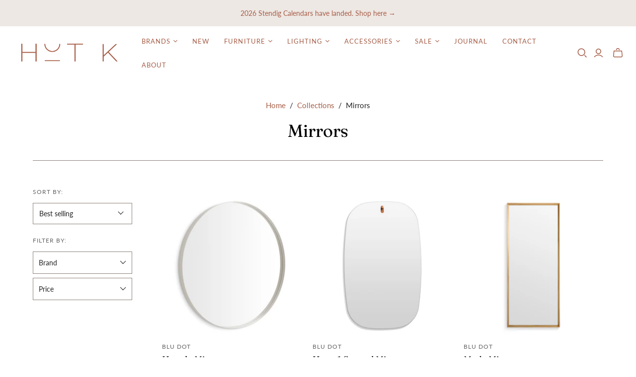

--- FILE ---
content_type: text/html; charset=utf-8
request_url: https://hutk.ca/collections/mirrors
body_size: 49743
content:
<!DOCTYPE html>
<html class="no-js no-touch" lang="en">
<head>
  <meta charset="utf-8">
  <meta http-equiv="X-UA-Compatible" content="IE=edge,chrome=1">
  <meta name="viewport" content="width=device-width,initial-scale=1">

  <!-- Preconnect Domains -->
  <link rel="preconnect" href="https://cdn.shopify.com" crossorigin>
  <link rel="preconnect" href="https://fonts.shopify.com" crossorigin>
  <link rel="preconnect" href="https://monorail-edge.shopifysvc.com">

  <!-- Preload Assets -->
  <link rel="preload" href="//hutk.ca/cdn/shop/t/23/assets/theme.css?v=33415187602496050581759933463" as="style">
  <link rel="preload" href="//hutk.ca/cdn/shop/t/23/assets/atlantic.js?v=171901838290610458051759933443" as="script">
  <link rel="preload" href="//hutk.ca/cdn/shop/t/23/assets/plugins.js?v=79646608729114258551759933443" as="script">
  <link rel="preload" href="//hutk.ca/cdn/shopifycloud/storefront/assets/themes_support/api.jquery-7ab1a3a4.js" as="script">
  <link rel="preload" href="//hutk.ca/cdn/shop/t/23/assets/atlantic-icons.woff?v=75156632991815219611759933442" as="font" type="font/woff" crossorigin>

  

  

  <title>Mirrors&ndash; Hut K
</title>

  
    <meta name="description" content="Bringing contemporary, thoughtfully designed furniture, lighting & home accessories to Winnipeg, Canada since 2011. Our mission is to help make your living and working spaces as beautiful and as functional as they can and should be.">
  

  
  <link rel="shortcut icon" href="//hutk.ca/cdn/shop/files/HUT_K_social_logo-03_250b759c-51ea-4f4f-9817-3baf14b632f5_32x32.png?v=1682612396" type="image/png">


  
    <link rel="canonical" href="https://hutk.ca/collections/mirrors" />
  
<script async crossorigin fetchpriority="high" src="/cdn/shopifycloud/importmap-polyfill/es-modules-shim.2.4.0.js"></script>
<script type="importmap">
{
  "imports": {
    "element.base-media": "//hutk.ca/cdn/shop/t/23/assets/element.base-media.js?v=61305152781971747521759933442",
    "element.image.parallax": "//hutk.ca/cdn/shop/t/23/assets/element.image.parallax.js?v=59188309605188605141759933443",
    "element.model": "//hutk.ca/cdn/shop/t/23/assets/element.model.js?v=104979259955732717291759933442",
    "element.quantity-selector": "//hutk.ca/cdn/shop/t/23/assets/element.quantity-selector.js?v=68208048201360514121759933443",
    "element.text.rte": "//hutk.ca/cdn/shop/t/23/assets/element.text.rte.js?v=28194737298593644281759933443",
    "element.video": "//hutk.ca/cdn/shop/t/23/assets/element.video.js?v=110560105447302630031759933443",
    "is-land": "//hutk.ca/cdn/shop/t/23/assets/is-land.min.js?v=92343381495565747271759933443",
    "jquery.cart": "//hutk.ca/cdn/shop/t/23/assets/jquery.cart.min.js?v=42179439857059044121759933443",
    "plugins": "//hutk.ca/cdn/shop/t/23/assets/plugins.js?v=79646608729114258551759933443",
    "util.misc": "//hutk.ca/cdn/shop/t/23/assets/util.misc.js?v=117964846174238173191759933443",
    "util.product-loader": "//hutk.ca/cdn/shop/t/23/assets/util.product-loader.js?v=71947287259713254281759933443",
    "util.resource-loader": "//hutk.ca/cdn/shop/t/23/assets/util.resource-loader.js?v=81301169148003274841759933443",
    "vendor.in-view": "//hutk.ca/cdn/shop/t/23/assets/vendor.in-view.js?v=126891093837844970591759933442"
  }
}
</script><script type="module" src="//hutk.ca/cdn/shop/t/23/assets/is-land.min.js?v=92343381495565747271759933443"></script>
<script>window.performance && window.performance.mark && window.performance.mark('shopify.content_for_header.start');</script><meta name="google-site-verification" content="4d2zChWxNJ74kCKZPvd9DyHPRiZb_ItoWKUI54r9vzE">
<meta name="google-site-verification" content="FvaqHCqdbu9kgHwgw2qzIckO6H38y36pxay_jZF6lQI">
<meta name="facebook-domain-verification" content="g36xjujrywl0djqh96xk2es4x7mkmg">
<meta id="shopify-digital-wallet" name="shopify-digital-wallet" content="/24717721680/digital_wallets/dialog">
<meta name="shopify-checkout-api-token" content="1c3e7ebcbb212689019878a706e33c49">
<link rel="alternate" type="application/atom+xml" title="Feed" href="/collections/mirrors.atom" />
<link rel="alternate" type="application/json+oembed" href="https://hutk.ca/collections/mirrors.oembed">
<script async="async" src="/checkouts/internal/preloads.js?locale=en-CA"></script>
<link rel="preconnect" href="https://shop.app" crossorigin="anonymous">
<script async="async" src="https://shop.app/checkouts/internal/preloads.js?locale=en-CA&shop_id=24717721680" crossorigin="anonymous"></script>
<script id="apple-pay-shop-capabilities" type="application/json">{"shopId":24717721680,"countryCode":"CA","currencyCode":"CAD","merchantCapabilities":["supports3DS"],"merchantId":"gid:\/\/shopify\/Shop\/24717721680","merchantName":"Hut K","requiredBillingContactFields":["postalAddress","email","phone"],"requiredShippingContactFields":["postalAddress","email","phone"],"shippingType":"shipping","supportedNetworks":["visa","masterCard","discover","interac"],"total":{"type":"pending","label":"Hut K","amount":"1.00"},"shopifyPaymentsEnabled":true,"supportsSubscriptions":true}</script>
<script id="shopify-features" type="application/json">{"accessToken":"1c3e7ebcbb212689019878a706e33c49","betas":["rich-media-storefront-analytics"],"domain":"hutk.ca","predictiveSearch":true,"shopId":24717721680,"locale":"en"}</script>
<script>var Shopify = Shopify || {};
Shopify.shop = "hutkstore.myshopify.com";
Shopify.locale = "en";
Shopify.currency = {"active":"CAD","rate":"1.0"};
Shopify.country = "CA";
Shopify.theme = {"name":"Updated copy of Updated copy of Updated copy of...","id":154205585637,"schema_name":"Atlantic","schema_version":"19.1.0","theme_store_id":566,"role":"main"};
Shopify.theme.handle = "null";
Shopify.theme.style = {"id":null,"handle":null};
Shopify.cdnHost = "hutk.ca/cdn";
Shopify.routes = Shopify.routes || {};
Shopify.routes.root = "/";</script>
<script type="module">!function(o){(o.Shopify=o.Shopify||{}).modules=!0}(window);</script>
<script>!function(o){function n(){var o=[];function n(){o.push(Array.prototype.slice.apply(arguments))}return n.q=o,n}var t=o.Shopify=o.Shopify||{};t.loadFeatures=n(),t.autoloadFeatures=n()}(window);</script>
<script>
  window.ShopifyPay = window.ShopifyPay || {};
  window.ShopifyPay.apiHost = "shop.app\/pay";
  window.ShopifyPay.redirectState = null;
</script>
<script id="shop-js-analytics" type="application/json">{"pageType":"collection"}</script>
<script defer="defer" async type="module" src="//hutk.ca/cdn/shopifycloud/shop-js/modules/v2/client.init-shop-cart-sync_BT-GjEfc.en.esm.js"></script>
<script defer="defer" async type="module" src="//hutk.ca/cdn/shopifycloud/shop-js/modules/v2/chunk.common_D58fp_Oc.esm.js"></script>
<script defer="defer" async type="module" src="//hutk.ca/cdn/shopifycloud/shop-js/modules/v2/chunk.modal_xMitdFEc.esm.js"></script>
<script type="module">
  await import("//hutk.ca/cdn/shopifycloud/shop-js/modules/v2/client.init-shop-cart-sync_BT-GjEfc.en.esm.js");
await import("//hutk.ca/cdn/shopifycloud/shop-js/modules/v2/chunk.common_D58fp_Oc.esm.js");
await import("//hutk.ca/cdn/shopifycloud/shop-js/modules/v2/chunk.modal_xMitdFEc.esm.js");

  window.Shopify.SignInWithShop?.initShopCartSync?.({"fedCMEnabled":true,"windoidEnabled":true});

</script>
<script>
  window.Shopify = window.Shopify || {};
  if (!window.Shopify.featureAssets) window.Shopify.featureAssets = {};
  window.Shopify.featureAssets['shop-js'] = {"shop-cart-sync":["modules/v2/client.shop-cart-sync_DZOKe7Ll.en.esm.js","modules/v2/chunk.common_D58fp_Oc.esm.js","modules/v2/chunk.modal_xMitdFEc.esm.js"],"init-fed-cm":["modules/v2/client.init-fed-cm_B6oLuCjv.en.esm.js","modules/v2/chunk.common_D58fp_Oc.esm.js","modules/v2/chunk.modal_xMitdFEc.esm.js"],"shop-cash-offers":["modules/v2/client.shop-cash-offers_D2sdYoxE.en.esm.js","modules/v2/chunk.common_D58fp_Oc.esm.js","modules/v2/chunk.modal_xMitdFEc.esm.js"],"shop-login-button":["modules/v2/client.shop-login-button_QeVjl5Y3.en.esm.js","modules/v2/chunk.common_D58fp_Oc.esm.js","modules/v2/chunk.modal_xMitdFEc.esm.js"],"pay-button":["modules/v2/client.pay-button_DXTOsIq6.en.esm.js","modules/v2/chunk.common_D58fp_Oc.esm.js","modules/v2/chunk.modal_xMitdFEc.esm.js"],"shop-button":["modules/v2/client.shop-button_DQZHx9pm.en.esm.js","modules/v2/chunk.common_D58fp_Oc.esm.js","modules/v2/chunk.modal_xMitdFEc.esm.js"],"avatar":["modules/v2/client.avatar_BTnouDA3.en.esm.js"],"init-windoid":["modules/v2/client.init-windoid_CR1B-cfM.en.esm.js","modules/v2/chunk.common_D58fp_Oc.esm.js","modules/v2/chunk.modal_xMitdFEc.esm.js"],"init-shop-for-new-customer-accounts":["modules/v2/client.init-shop-for-new-customer-accounts_C_vY_xzh.en.esm.js","modules/v2/client.shop-login-button_QeVjl5Y3.en.esm.js","modules/v2/chunk.common_D58fp_Oc.esm.js","modules/v2/chunk.modal_xMitdFEc.esm.js"],"init-shop-email-lookup-coordinator":["modules/v2/client.init-shop-email-lookup-coordinator_BI7n9ZSv.en.esm.js","modules/v2/chunk.common_D58fp_Oc.esm.js","modules/v2/chunk.modal_xMitdFEc.esm.js"],"init-shop-cart-sync":["modules/v2/client.init-shop-cart-sync_BT-GjEfc.en.esm.js","modules/v2/chunk.common_D58fp_Oc.esm.js","modules/v2/chunk.modal_xMitdFEc.esm.js"],"shop-toast-manager":["modules/v2/client.shop-toast-manager_DiYdP3xc.en.esm.js","modules/v2/chunk.common_D58fp_Oc.esm.js","modules/v2/chunk.modal_xMitdFEc.esm.js"],"init-customer-accounts":["modules/v2/client.init-customer-accounts_D9ZNqS-Q.en.esm.js","modules/v2/client.shop-login-button_QeVjl5Y3.en.esm.js","modules/v2/chunk.common_D58fp_Oc.esm.js","modules/v2/chunk.modal_xMitdFEc.esm.js"],"init-customer-accounts-sign-up":["modules/v2/client.init-customer-accounts-sign-up_iGw4briv.en.esm.js","modules/v2/client.shop-login-button_QeVjl5Y3.en.esm.js","modules/v2/chunk.common_D58fp_Oc.esm.js","modules/v2/chunk.modal_xMitdFEc.esm.js"],"shop-follow-button":["modules/v2/client.shop-follow-button_CqMgW2wH.en.esm.js","modules/v2/chunk.common_D58fp_Oc.esm.js","modules/v2/chunk.modal_xMitdFEc.esm.js"],"checkout-modal":["modules/v2/client.checkout-modal_xHeaAweL.en.esm.js","modules/v2/chunk.common_D58fp_Oc.esm.js","modules/v2/chunk.modal_xMitdFEc.esm.js"],"shop-login":["modules/v2/client.shop-login_D91U-Q7h.en.esm.js","modules/v2/chunk.common_D58fp_Oc.esm.js","modules/v2/chunk.modal_xMitdFEc.esm.js"],"lead-capture":["modules/v2/client.lead-capture_BJmE1dJe.en.esm.js","modules/v2/chunk.common_D58fp_Oc.esm.js","modules/v2/chunk.modal_xMitdFEc.esm.js"],"payment-terms":["modules/v2/client.payment-terms_Ci9AEqFq.en.esm.js","modules/v2/chunk.common_D58fp_Oc.esm.js","modules/v2/chunk.modal_xMitdFEc.esm.js"]};
</script>
<script>(function() {
  var isLoaded = false;
  function asyncLoad() {
    if (isLoaded) return;
    isLoaded = true;
    var urls = ["https:\/\/chimpstatic.com\/mcjs-connected\/js\/users\/91258738a4c666c0891a592e4\/36c50ac778ce6780723e355a2.js?shop=hutkstore.myshopify.com","https:\/\/cdn1.stamped.io\/files\/widget.min.js?shop=hutkstore.myshopify.com","https:\/\/cdn.nfcube.com\/instafeed-9c1c4a713b51e96871266fbd2db94ada.js?shop=hutkstore.myshopify.com"];
    for (var i = 0; i < urls.length; i++) {
      var s = document.createElement('script');
      s.type = 'text/javascript';
      s.async = true;
      s.src = urls[i];
      var x = document.getElementsByTagName('script')[0];
      x.parentNode.insertBefore(s, x);
    }
  };
  if(window.attachEvent) {
    window.attachEvent('onload', asyncLoad);
  } else {
    window.addEventListener('load', asyncLoad, false);
  }
})();</script>
<script id="__st">var __st={"a":24717721680,"offset":-21600,"reqid":"0440a2e4-5afd-4262-89c3-1f79fdf68b8f-1769074512","pageurl":"hutk.ca\/collections\/mirrors","u":"7e12d5acb42a","p":"collection","rtyp":"collection","rid":153653542992};</script>
<script>window.ShopifyPaypalV4VisibilityTracking = true;</script>
<script id="captcha-bootstrap">!function(){'use strict';const t='contact',e='account',n='new_comment',o=[[t,t],['blogs',n],['comments',n],[t,'customer']],c=[[e,'customer_login'],[e,'guest_login'],[e,'recover_customer_password'],[e,'create_customer']],r=t=>t.map((([t,e])=>`form[action*='/${t}']:not([data-nocaptcha='true']) input[name='form_type'][value='${e}']`)).join(','),a=t=>()=>t?[...document.querySelectorAll(t)].map((t=>t.form)):[];function s(){const t=[...o],e=r(t);return a(e)}const i='password',u='form_key',d=['recaptcha-v3-token','g-recaptcha-response','h-captcha-response',i],f=()=>{try{return window.sessionStorage}catch{return}},m='__shopify_v',_=t=>t.elements[u];function p(t,e,n=!1){try{const o=window.sessionStorage,c=JSON.parse(o.getItem(e)),{data:r}=function(t){const{data:e,action:n}=t;return t[m]||n?{data:e,action:n}:{data:t,action:n}}(c);for(const[e,n]of Object.entries(r))t.elements[e]&&(t.elements[e].value=n);n&&o.removeItem(e)}catch(o){console.error('form repopulation failed',{error:o})}}const l='form_type',E='cptcha';function T(t){t.dataset[E]=!0}const w=window,h=w.document,L='Shopify',v='ce_forms',y='captcha';let A=!1;((t,e)=>{const n=(g='f06e6c50-85a8-45c8-87d0-21a2b65856fe',I='https://cdn.shopify.com/shopifycloud/storefront-forms-hcaptcha/ce_storefront_forms_captcha_hcaptcha.v1.5.2.iife.js',D={infoText:'Protected by hCaptcha',privacyText:'Privacy',termsText:'Terms'},(t,e,n)=>{const o=w[L][v],c=o.bindForm;if(c)return c(t,g,e,D).then(n);var r;o.q.push([[t,g,e,D],n]),r=I,A||(h.body.append(Object.assign(h.createElement('script'),{id:'captcha-provider',async:!0,src:r})),A=!0)});var g,I,D;w[L]=w[L]||{},w[L][v]=w[L][v]||{},w[L][v].q=[],w[L][y]=w[L][y]||{},w[L][y].protect=function(t,e){n(t,void 0,e),T(t)},Object.freeze(w[L][y]),function(t,e,n,w,h,L){const[v,y,A,g]=function(t,e,n){const i=e?o:[],u=t?c:[],d=[...i,...u],f=r(d),m=r(i),_=r(d.filter((([t,e])=>n.includes(e))));return[a(f),a(m),a(_),s()]}(w,h,L),I=t=>{const e=t.target;return e instanceof HTMLFormElement?e:e&&e.form},D=t=>v().includes(t);t.addEventListener('submit',(t=>{const e=I(t);if(!e)return;const n=D(e)&&!e.dataset.hcaptchaBound&&!e.dataset.recaptchaBound,o=_(e),c=g().includes(e)&&(!o||!o.value);(n||c)&&t.preventDefault(),c&&!n&&(function(t){try{if(!f())return;!function(t){const e=f();if(!e)return;const n=_(t);if(!n)return;const o=n.value;o&&e.removeItem(o)}(t);const e=Array.from(Array(32),(()=>Math.random().toString(36)[2])).join('');!function(t,e){_(t)||t.append(Object.assign(document.createElement('input'),{type:'hidden',name:u})),t.elements[u].value=e}(t,e),function(t,e){const n=f();if(!n)return;const o=[...t.querySelectorAll(`input[type='${i}']`)].map((({name:t})=>t)),c=[...d,...o],r={};for(const[a,s]of new FormData(t).entries())c.includes(a)||(r[a]=s);n.setItem(e,JSON.stringify({[m]:1,action:t.action,data:r}))}(t,e)}catch(e){console.error('failed to persist form',e)}}(e),e.submit())}));const S=(t,e)=>{t&&!t.dataset[E]&&(n(t,e.some((e=>e===t))),T(t))};for(const o of['focusin','change'])t.addEventListener(o,(t=>{const e=I(t);D(e)&&S(e,y())}));const B=e.get('form_key'),M=e.get(l),P=B&&M;t.addEventListener('DOMContentLoaded',(()=>{const t=y();if(P)for(const e of t)e.elements[l].value===M&&p(e,B);[...new Set([...A(),...v().filter((t=>'true'===t.dataset.shopifyCaptcha))])].forEach((e=>S(e,t)))}))}(h,new URLSearchParams(w.location.search),n,t,e,['guest_login'])})(!0,!0)}();</script>
<script integrity="sha256-4kQ18oKyAcykRKYeNunJcIwy7WH5gtpwJnB7kiuLZ1E=" data-source-attribution="shopify.loadfeatures" defer="defer" src="//hutk.ca/cdn/shopifycloud/storefront/assets/storefront/load_feature-a0a9edcb.js" crossorigin="anonymous"></script>
<script crossorigin="anonymous" defer="defer" src="//hutk.ca/cdn/shopifycloud/storefront/assets/shopify_pay/storefront-65b4c6d7.js?v=20250812"></script>
<script data-source-attribution="shopify.dynamic_checkout.dynamic.init">var Shopify=Shopify||{};Shopify.PaymentButton=Shopify.PaymentButton||{isStorefrontPortableWallets:!0,init:function(){window.Shopify.PaymentButton.init=function(){};var t=document.createElement("script");t.src="https://hutk.ca/cdn/shopifycloud/portable-wallets/latest/portable-wallets.en.js",t.type="module",document.head.appendChild(t)}};
</script>
<script data-source-attribution="shopify.dynamic_checkout.buyer_consent">
  function portableWalletsHideBuyerConsent(e){var t=document.getElementById("shopify-buyer-consent"),n=document.getElementById("shopify-subscription-policy-button");t&&n&&(t.classList.add("hidden"),t.setAttribute("aria-hidden","true"),n.removeEventListener("click",e))}function portableWalletsShowBuyerConsent(e){var t=document.getElementById("shopify-buyer-consent"),n=document.getElementById("shopify-subscription-policy-button");t&&n&&(t.classList.remove("hidden"),t.removeAttribute("aria-hidden"),n.addEventListener("click",e))}window.Shopify?.PaymentButton&&(window.Shopify.PaymentButton.hideBuyerConsent=portableWalletsHideBuyerConsent,window.Shopify.PaymentButton.showBuyerConsent=portableWalletsShowBuyerConsent);
</script>
<script data-source-attribution="shopify.dynamic_checkout.cart.bootstrap">document.addEventListener("DOMContentLoaded",(function(){function t(){return document.querySelector("shopify-accelerated-checkout-cart, shopify-accelerated-checkout")}if(t())Shopify.PaymentButton.init();else{new MutationObserver((function(e,n){t()&&(Shopify.PaymentButton.init(),n.disconnect())})).observe(document.body,{childList:!0,subtree:!0})}}));
</script>
<link id="shopify-accelerated-checkout-styles" rel="stylesheet" media="screen" href="https://hutk.ca/cdn/shopifycloud/portable-wallets/latest/accelerated-checkout-backwards-compat.css" crossorigin="anonymous">
<style id="shopify-accelerated-checkout-cart">
        #shopify-buyer-consent {
  margin-top: 1em;
  display: inline-block;
  width: 100%;
}

#shopify-buyer-consent.hidden {
  display: none;
}

#shopify-subscription-policy-button {
  background: none;
  border: none;
  padding: 0;
  text-decoration: underline;
  font-size: inherit;
  cursor: pointer;
}

#shopify-subscription-policy-button::before {
  box-shadow: none;
}

      </style>

<script>window.performance && window.performance.mark && window.performance.mark('shopify.content_for_header.end');</script>

  <style>
    :root {
      /* ------------------------------------------------------------
        Typography
      ------------------------------------------------------------ */

      /* Body */
      --element-text-font-family--body: Lato, sans-serif;
      --element-text-font-weight--body: 400;
      --element-text-font-size--rte-body: 15px;


      /* Headings */
      --element-text-font-family--heading: Fraunces, serif;
      --element-text-font-weight--heading: 400;
      --element-text-letter-spacing--heading: 0px;
      --element-text-text-transform--heading: none;

      --element-text-font-size--heading-xl: 32px;
      --element-text-font-size--heading-lg: 28px;
      --element-text-font-size--heading-md: 24px;
      --element-text-font-size--heading-sm: 20px;
      --element-text-font-size--heading-xs: 18px;

      /* Buttons */
      --element-button-font-family: Lato;
      --element-button-font-size: 13px;
      --element-button-letter-spacing: 0px;
      --element-button-radius: 0px;

      /* ------------------------------------------------------------
        Colors
      ------------------------------------------------------------ */
      --color-primary: #222222; 
      --color-secondary: white;
      --root-color-primary: #222222; 
      --root-color-secondary: white;
      --element-text-color: #222222;

      --element-button-color-primary: #a65d47;
      --element-button-color-secondary: #eee8e4;

      --element-swatch-radius: 0;

      --color-sale-tag-text: white;
      --color-sale-tag: #a65d47;
    }

    /* Override Shopify Payment Button styles */
    .shopify-payment-button .shopify-payment-button__button--unbranded,
    .shopify-payment-button .shopify-payment-button__button {
      --element-text-line-height--body-md: 1;
      font-family: var(--element-button-font-family) !important;
      letter-spacing: var(--element-button-letter-spacing) !important;
      box-shadow: none;
    }

    .add-to-cart-button{
      --element-button-padding-inline: var(--size-6);
      --element-text-line-height--body-md: 1;
    }

    .add-to-cart-button .element-text{
      text-transform: uppercase;
    }

    .element-button--inverted.add-to-cart-button:hover{
      background-color: #e3d3cc;
    }
    
    label:not(.disabled) .variant-option-value-name-selected {
      background-color: var(--element-button-color-primary);
      color: var(--element-button-color-secondary);
    }

    label:not(.disabled) .variant-option-value-name {
      background-color: white;
      color: #222222;
      box-shadow: inset 0 0 0 1px #8c827d;
    }

    .element-badge--sale .element-text{
      color: var(--color-sale-tag-text);
    }

    .overlay-lightbox__overlay {
      z-index: 10000;
     }

    .element-text--rte ul {
      padding-left: 20px;
      list-style-type: disc;
      margin: 0 0 20px;
    }

    .element-text--rte table {
      display: block;
      width: fit-content;
      max-width: 100%;
      height: auto;
      margin: 30px 0;
      overflow-x: auto;
      white-space: nowrap;
      border: 1px solid #8c827d;
    }

    .element-text--rte > table:first-child {
      margin-top: 0;
    }

    .element-text--rte table td,
    .element-text--rte table th {
      padding: 18px 20px;
      border: 1px solid #8c827d;
    }

    .element-text--rte table thead td,
    .element-text--rte table thead th {
      background-color: #e2e0df;
    }
  </style>

  
  















<meta property="og:site_name" content="Hut K">
<meta property="og:url" content="https://hutk.ca/collections/mirrors">
<meta property="og:title" content="Mirrors">
<meta property="og:type" content="website">
<meta property="og:description" content="Bringing contemporary, thoughtfully designed furniture, lighting &amp; home accessories to Winnipeg, Canada since 2011. Our mission is to help make your living and working spaces as beautiful and as functional as they can and should be.">




















<meta name="twitter:title" content="Mirrors">
<meta name="twitter:description" content="Bringing contemporary, thoughtfully designed furniture, lighting &amp; home accessories to Winnipeg, Canada since 2011. Our mission is to help make your living and working spaces as beautiful and as functional as they can and should be.">





  <script>
    document.documentElement.className=document.documentElement.className.replace(/\bno-js\b/,'js');
    if(window.Shopify&&window.Shopify.designMode)document.documentElement.className+=' in-theme-editor';
    if(('ontouchstart' in window)||window.DocumentTouch&&document instanceof DocumentTouch)document.documentElement.className=document.documentElement.className.replace(/\bno-touch\b/,'has-touch');
  </script>

  <!-- Theme CSS -->
  <link rel="stylesheet" href="//hutk.ca/cdn/shop/t/23/assets/theme.css?v=33415187602496050581759933463">

  <!-- Store object -->
  
  <script>
    window.Theme = {};
    Theme.version = "19.1.0";
    Theme.name = 'Atlantic';
    Theme.products = new Array();
    Theme.shippingCalcErrorMessage = "Error: zip / postal code --error_message--";
    Theme.shippingCalcMultiRates = "There are --number_of_rates-- shipping rates available for --address--, starting at --rate--.";
    Theme.shippingCalcOneRate = "There is one shipping rate available for --address--.";
    Theme.shippingCalcNoRates = "We do not ship to this destination.";
    Theme.shippingCalcRateValues = "--rate_title-- at --rate--";
    Theme.userLoggedIn = false;
    Theme.userAddress = '';
    Theme.centerHeader = false;
  
    Theme.cartItemsOne = "item";
    Theme.cartItemsOther = "items";
  
    Theme.addToCart = "Add to cart";
    Theme.soldOut = "Sold out";
    Theme.unavailable = "Unavailable";
    Theme.routes = {
      "root_url": "/",
      "account_url": "/account",
      "account_login_url": "/account/login",
      "account_logout_url": "/account/logout",
      "account_register_url": "/account/register",
      "account_addresses_url": "/account/addresses",
      "collections_url": "/collections",
      "all_products_collection_url": "/collections/all",
      "search_url": "/search",
      "cart_url": "/cart",
      "cart_add_url": "/cart/add",
      "cart_change_url": "/cart/change",
      "cart_clear_url": "/cart/clear",
      "product_recommendations_url": "/recommendations/products",
      "predictive_search_url": "/search/suggest",
    };
  </script>
  

<!-- BEGIN app block: shopify://apps/judge-me-reviews/blocks/judgeme_core/61ccd3b1-a9f2-4160-9fe9-4fec8413e5d8 --><!-- Start of Judge.me Core -->






<link rel="dns-prefetch" href="https://cdn2.judge.me/cdn/widget_frontend">
<link rel="dns-prefetch" href="https://cdn.judge.me">
<link rel="dns-prefetch" href="https://cdn1.judge.me">
<link rel="dns-prefetch" href="https://api.judge.me">

<script data-cfasync='false' class='jdgm-settings-script'>window.jdgmSettings={"pagination":5,"disable_web_reviews":false,"badge_no_review_text":"No reviews","badge_n_reviews_text":"{{ n }} review/reviews","hide_badge_preview_if_no_reviews":true,"badge_hide_text":false,"enforce_center_preview_badge":false,"widget_title":"Customer Reviews","widget_open_form_text":"Write a review","widget_close_form_text":"Cancel review","widget_refresh_page_text":"Refresh page","widget_summary_text":"Based on {{ number_of_reviews }} review/reviews","widget_no_review_text":"Be the first to write a review","widget_name_field_text":"Display name","widget_verified_name_field_text":"Verified Name (public)","widget_name_placeholder_text":"Display name","widget_required_field_error_text":"This field is required.","widget_email_field_text":"Email address","widget_verified_email_field_text":"Verified Email (private, can not be edited)","widget_email_placeholder_text":"Your email address","widget_email_field_error_text":"Please enter a valid email address.","widget_rating_field_text":"Rating","widget_review_title_field_text":"Review Title","widget_review_title_placeholder_text":"Give your review a title","widget_review_body_field_text":"Review content","widget_review_body_placeholder_text":"Start writing here...","widget_pictures_field_text":"Picture/Video (optional)","widget_submit_review_text":"Submit Review","widget_submit_verified_review_text":"Submit Verified Review","widget_submit_success_msg_with_auto_publish":"Thank you! Please refresh the page in a few moments to see your review. You can remove or edit your review by logging into \u003ca href='https://judge.me/login' target='_blank' rel='nofollow noopener'\u003eJudge.me\u003c/a\u003e","widget_submit_success_msg_no_auto_publish":"Thank you! Your review will be published as soon as it is approved by the shop admin. You can remove or edit your review by logging into \u003ca href='https://judge.me/login' target='_blank' rel='nofollow noopener'\u003eJudge.me\u003c/a\u003e","widget_show_default_reviews_out_of_total_text":"Showing {{ n_reviews_shown }} out of {{ n_reviews }} reviews.","widget_show_all_link_text":"Show all","widget_show_less_link_text":"Show less","widget_author_said_text":"{{ reviewer_name }} said:","widget_days_text":"{{ n }} days ago","widget_weeks_text":"{{ n }} week/weeks ago","widget_months_text":"{{ n }} month/months ago","widget_years_text":"{{ n }} year/years ago","widget_yesterday_text":"Yesterday","widget_today_text":"Today","widget_replied_text":"\u003e\u003e {{ shop_name }} replied:","widget_read_more_text":"Read more","widget_reviewer_name_as_initial":"","widget_rating_filter_color":"#fbcd0a","widget_rating_filter_see_all_text":"See all reviews","widget_sorting_most_recent_text":"Most Recent","widget_sorting_highest_rating_text":"Highest Rating","widget_sorting_lowest_rating_text":"Lowest Rating","widget_sorting_with_pictures_text":"Only Pictures","widget_sorting_most_helpful_text":"Most Helpful","widget_open_question_form_text":"Ask a question","widget_reviews_subtab_text":"Reviews","widget_questions_subtab_text":"Questions","widget_question_label_text":"Question","widget_answer_label_text":"Answer","widget_question_placeholder_text":"Write your question here","widget_submit_question_text":"Submit Question","widget_question_submit_success_text":"Thank you for your question! We will notify you once it gets answered.","verified_badge_text":"Verified","verified_badge_bg_color":"","verified_badge_text_color":"","verified_badge_placement":"left-of-reviewer-name","widget_review_max_height":"","widget_hide_border":false,"widget_social_share":false,"widget_thumb":false,"widget_review_location_show":false,"widget_location_format":"","all_reviews_include_out_of_store_products":true,"all_reviews_out_of_store_text":"(out of store)","all_reviews_pagination":100,"all_reviews_product_name_prefix_text":"about","enable_review_pictures":true,"enable_question_anwser":false,"widget_theme":"default","review_date_format":"mm/dd/yyyy","default_sort_method":"most-recent","widget_product_reviews_subtab_text":"Product Reviews","widget_shop_reviews_subtab_text":"Shop Reviews","widget_other_products_reviews_text":"Reviews for other products","widget_store_reviews_subtab_text":"Store reviews","widget_no_store_reviews_text":"This store hasn't received any reviews yet","widget_web_restriction_product_reviews_text":"This product hasn't received any reviews yet","widget_no_items_text":"No items found","widget_show_more_text":"Show more","widget_write_a_store_review_text":"Write a Store Review","widget_other_languages_heading":"Reviews in Other Languages","widget_translate_review_text":"Translate review to {{ language }}","widget_translating_review_text":"Translating...","widget_show_original_translation_text":"Show original ({{ language }})","widget_translate_review_failed_text":"Review couldn't be translated.","widget_translate_review_retry_text":"Retry","widget_translate_review_try_again_later_text":"Try again later","show_product_url_for_grouped_product":false,"widget_sorting_pictures_first_text":"Pictures First","show_pictures_on_all_rev_page_mobile":false,"show_pictures_on_all_rev_page_desktop":false,"floating_tab_hide_mobile_install_preference":false,"floating_tab_button_name":"★ Reviews","floating_tab_title":"Let customers speak for us","floating_tab_button_color":"","floating_tab_button_background_color":"","floating_tab_url":"","floating_tab_url_enabled":false,"floating_tab_tab_style":"text","all_reviews_text_badge_text":"Customers rate us {{ shop.metafields.judgeme.all_reviews_rating | round: 1 }}/5 based on {{ shop.metafields.judgeme.all_reviews_count }} reviews.","all_reviews_text_badge_text_branded_style":"{{ shop.metafields.judgeme.all_reviews_rating | round: 1 }} out of 5 stars based on {{ shop.metafields.judgeme.all_reviews_count }} reviews","is_all_reviews_text_badge_a_link":false,"show_stars_for_all_reviews_text_badge":false,"all_reviews_text_badge_url":"","all_reviews_text_style":"branded","all_reviews_text_color_style":"judgeme_brand_color","all_reviews_text_color":"#108474","all_reviews_text_show_jm_brand":true,"featured_carousel_show_header":true,"featured_carousel_title":"Let customers speak for us","testimonials_carousel_title":"Customers are saying","videos_carousel_title":"Real customer stories","cards_carousel_title":"Customers are saying","featured_carousel_count_text":"from {{ n }} reviews","featured_carousel_add_link_to_all_reviews_page":false,"featured_carousel_url":"","featured_carousel_show_images":true,"featured_carousel_autoslide_interval":5,"featured_carousel_arrows_on_the_sides":false,"featured_carousel_height":250,"featured_carousel_width":80,"featured_carousel_image_size":0,"featured_carousel_image_height":250,"featured_carousel_arrow_color":"#eeeeee","verified_count_badge_style":"branded","verified_count_badge_orientation":"horizontal","verified_count_badge_color_style":"judgeme_brand_color","verified_count_badge_color":"#108474","is_verified_count_badge_a_link":false,"verified_count_badge_url":"","verified_count_badge_show_jm_brand":true,"widget_rating_preset_default":5,"widget_first_sub_tab":"product-reviews","widget_show_histogram":true,"widget_histogram_use_custom_color":false,"widget_pagination_use_custom_color":false,"widget_star_use_custom_color":false,"widget_verified_badge_use_custom_color":false,"widget_write_review_use_custom_color":false,"picture_reminder_submit_button":"Upload Pictures","enable_review_videos":false,"mute_video_by_default":false,"widget_sorting_videos_first_text":"Videos First","widget_review_pending_text":"Pending","featured_carousel_items_for_large_screen":3,"social_share_options_order":"Facebook,Twitter","remove_microdata_snippet":true,"disable_json_ld":false,"enable_json_ld_products":false,"preview_badge_show_question_text":false,"preview_badge_no_question_text":"No questions","preview_badge_n_question_text":"{{ number_of_questions }} question/questions","qa_badge_show_icon":false,"qa_badge_position":"same-row","remove_judgeme_branding":false,"widget_add_search_bar":false,"widget_search_bar_placeholder":"Search","widget_sorting_verified_only_text":"Verified only","featured_carousel_theme":"default","featured_carousel_show_rating":true,"featured_carousel_show_title":true,"featured_carousel_show_body":true,"featured_carousel_show_date":false,"featured_carousel_show_reviewer":true,"featured_carousel_show_product":false,"featured_carousel_header_background_color":"#108474","featured_carousel_header_text_color":"#ffffff","featured_carousel_name_product_separator":"reviewed","featured_carousel_full_star_background":"#108474","featured_carousel_empty_star_background":"#dadada","featured_carousel_vertical_theme_background":"#f9fafb","featured_carousel_verified_badge_enable":true,"featured_carousel_verified_badge_color":"#108474","featured_carousel_border_style":"round","featured_carousel_review_line_length_limit":3,"featured_carousel_more_reviews_button_text":"Read more reviews","featured_carousel_view_product_button_text":"View product","all_reviews_page_load_reviews_on":"scroll","all_reviews_page_load_more_text":"Load More Reviews","disable_fb_tab_reviews":false,"enable_ajax_cdn_cache":false,"widget_advanced_speed_features":5,"widget_public_name_text":"displayed publicly like","default_reviewer_name":"John Smith","default_reviewer_name_has_non_latin":true,"widget_reviewer_anonymous":"Anonymous","medals_widget_title":"Judge.me Review Medals","medals_widget_background_color":"#f9fafb","medals_widget_position":"footer_all_pages","medals_widget_border_color":"#f9fafb","medals_widget_verified_text_position":"left","medals_widget_use_monochromatic_version":false,"medals_widget_elements_color":"#108474","show_reviewer_avatar":true,"widget_invalid_yt_video_url_error_text":"Not a YouTube video URL","widget_max_length_field_error_text":"Please enter no more than {0} characters.","widget_show_country_flag":false,"widget_show_collected_via_shop_app":true,"widget_verified_by_shop_badge_style":"light","widget_verified_by_shop_text":"Verified by Shop","widget_show_photo_gallery":false,"widget_load_with_code_splitting":true,"widget_ugc_install_preference":false,"widget_ugc_title":"Made by us, Shared by you","widget_ugc_subtitle":"Tag us to see your picture featured in our page","widget_ugc_arrows_color":"#ffffff","widget_ugc_primary_button_text":"Buy Now","widget_ugc_primary_button_background_color":"#108474","widget_ugc_primary_button_text_color":"#ffffff","widget_ugc_primary_button_border_width":"0","widget_ugc_primary_button_border_style":"none","widget_ugc_primary_button_border_color":"#108474","widget_ugc_primary_button_border_radius":"25","widget_ugc_secondary_button_text":"Load More","widget_ugc_secondary_button_background_color":"#ffffff","widget_ugc_secondary_button_text_color":"#108474","widget_ugc_secondary_button_border_width":"2","widget_ugc_secondary_button_border_style":"solid","widget_ugc_secondary_button_border_color":"#108474","widget_ugc_secondary_button_border_radius":"25","widget_ugc_reviews_button_text":"View Reviews","widget_ugc_reviews_button_background_color":"#ffffff","widget_ugc_reviews_button_text_color":"#108474","widget_ugc_reviews_button_border_width":"2","widget_ugc_reviews_button_border_style":"solid","widget_ugc_reviews_button_border_color":"#108474","widget_ugc_reviews_button_border_radius":"25","widget_ugc_reviews_button_link_to":"judgeme-reviews-page","widget_ugc_show_post_date":true,"widget_ugc_max_width":"800","widget_rating_metafield_value_type":true,"widget_primary_color":"#A65D47","widget_enable_secondary_color":false,"widget_secondary_color":"#edf5f5","widget_summary_average_rating_text":"{{ average_rating }} out of 5","widget_media_grid_title":"Customer photos \u0026 videos","widget_media_grid_see_more_text":"See more","widget_round_style":false,"widget_show_product_medals":true,"widget_verified_by_judgeme_text":"Verified by Judge.me","widget_show_store_medals":true,"widget_verified_by_judgeme_text_in_store_medals":"Verified by Judge.me","widget_media_field_exceed_quantity_message":"Sorry, we can only accept {{ max_media }} for one review.","widget_media_field_exceed_limit_message":"{{ file_name }} is too large, please select a {{ media_type }} less than {{ size_limit }}MB.","widget_review_submitted_text":"Review Submitted!","widget_question_submitted_text":"Question Submitted!","widget_close_form_text_question":"Cancel","widget_write_your_answer_here_text":"Write your answer here","widget_enabled_branded_link":true,"widget_show_collected_by_judgeme":true,"widget_reviewer_name_color":"","widget_write_review_text_color":"","widget_write_review_bg_color":"","widget_collected_by_judgeme_text":"collected by Judge.me","widget_pagination_type":"standard","widget_load_more_text":"Load More","widget_load_more_color":"#108474","widget_full_review_text":"Full Review","widget_read_more_reviews_text":"Read More Reviews","widget_read_questions_text":"Read Questions","widget_questions_and_answers_text":"Questions \u0026 Answers","widget_verified_by_text":"Verified by","widget_verified_text":"Verified","widget_number_of_reviews_text":"{{ number_of_reviews }} reviews","widget_back_button_text":"Back","widget_next_button_text":"Next","widget_custom_forms_filter_button":"Filters","custom_forms_style":"horizontal","widget_show_review_information":false,"how_reviews_are_collected":"How reviews are collected?","widget_show_review_keywords":false,"widget_gdpr_statement":"How we use your data: We'll only contact you about the review you left, and only if necessary. By submitting your review, you agree to Judge.me's \u003ca href='https://judge.me/terms' target='_blank' rel='nofollow noopener'\u003eterms\u003c/a\u003e, \u003ca href='https://judge.me/privacy' target='_blank' rel='nofollow noopener'\u003eprivacy\u003c/a\u003e and \u003ca href='https://judge.me/content-policy' target='_blank' rel='nofollow noopener'\u003econtent\u003c/a\u003e policies.","widget_multilingual_sorting_enabled":false,"widget_translate_review_content_enabled":false,"widget_translate_review_content_method":"manual","popup_widget_review_selection":"automatically_with_pictures","popup_widget_round_border_style":true,"popup_widget_show_title":true,"popup_widget_show_body":true,"popup_widget_show_reviewer":false,"popup_widget_show_product":true,"popup_widget_show_pictures":true,"popup_widget_use_review_picture":true,"popup_widget_show_on_home_page":true,"popup_widget_show_on_product_page":true,"popup_widget_show_on_collection_page":true,"popup_widget_show_on_cart_page":true,"popup_widget_position":"bottom_left","popup_widget_first_review_delay":5,"popup_widget_duration":5,"popup_widget_interval":5,"popup_widget_review_count":5,"popup_widget_hide_on_mobile":true,"review_snippet_widget_round_border_style":true,"review_snippet_widget_card_color":"#FFFFFF","review_snippet_widget_slider_arrows_background_color":"#FFFFFF","review_snippet_widget_slider_arrows_color":"#000000","review_snippet_widget_star_color":"#108474","show_product_variant":false,"all_reviews_product_variant_label_text":"Variant: ","widget_show_verified_branding":true,"widget_ai_summary_title":"Customers say","widget_ai_summary_disclaimer":"AI-powered review summary based on recent customer reviews","widget_show_ai_summary":false,"widget_show_ai_summary_bg":false,"widget_show_review_title_input":true,"redirect_reviewers_invited_via_email":"review_widget","request_store_review_after_product_review":false,"request_review_other_products_in_order":false,"review_form_color_scheme":"default","review_form_corner_style":"square","review_form_star_color":{},"review_form_text_color":"#333333","review_form_background_color":"#ffffff","review_form_field_background_color":"#fafafa","review_form_button_color":{},"review_form_button_text_color":"#ffffff","review_form_modal_overlay_color":"#000000","review_content_screen_title_text":"How would you rate this product?","review_content_introduction_text":"We would love it if you would share a bit about your experience.","store_review_form_title_text":"How would you rate this store?","store_review_form_introduction_text":"We would love it if you would share a bit about your experience.","show_review_guidance_text":true,"one_star_review_guidance_text":"Poor","five_star_review_guidance_text":"Great","customer_information_screen_title_text":"About you","customer_information_introduction_text":"Please tell us more about you.","custom_questions_screen_title_text":"Your experience in more detail","custom_questions_introduction_text":"Here are a few questions to help us understand more about your experience.","review_submitted_screen_title_text":"Thanks for your review!","review_submitted_screen_thank_you_text":"We are processing it and it will appear on the store soon.","review_submitted_screen_email_verification_text":"Please confirm your email by clicking the link we just sent you. This helps us keep reviews authentic.","review_submitted_request_store_review_text":"Would you like to share your experience of shopping with us?","review_submitted_review_other_products_text":"Would you like to review these products?","store_review_screen_title_text":"Would you like to share your experience of shopping with us?","store_review_introduction_text":"We value your feedback and use it to improve. Please share any thoughts or suggestions you have.","reviewer_media_screen_title_picture_text":"Share a picture","reviewer_media_introduction_picture_text":"Upload a photo to support your review.","reviewer_media_screen_title_video_text":"Share a video","reviewer_media_introduction_video_text":"Upload a video to support your review.","reviewer_media_screen_title_picture_or_video_text":"Share a picture or video","reviewer_media_introduction_picture_or_video_text":"Upload a photo or video to support your review.","reviewer_media_youtube_url_text":"Paste your Youtube URL here","advanced_settings_next_step_button_text":"Next","advanced_settings_close_review_button_text":"Close","modal_write_review_flow":false,"write_review_flow_required_text":"Required","write_review_flow_privacy_message_text":"We respect your privacy.","write_review_flow_anonymous_text":"Post review as anonymous","write_review_flow_visibility_text":"This won't be visible to other customers.","write_review_flow_multiple_selection_help_text":"Select as many as you like","write_review_flow_single_selection_help_text":"Select one option","write_review_flow_required_field_error_text":"This field is required","write_review_flow_invalid_email_error_text":"Please enter a valid email address","write_review_flow_max_length_error_text":"Max. {{ max_length }} characters.","write_review_flow_media_upload_text":"\u003cb\u003eClick to upload\u003c/b\u003e or drag and drop","write_review_flow_gdpr_statement":"We'll only contact you about your review if necessary. By submitting your review, you agree to our \u003ca href='https://judge.me/terms' target='_blank' rel='nofollow noopener'\u003eterms and conditions\u003c/a\u003e and \u003ca href='https://judge.me/privacy' target='_blank' rel='nofollow noopener'\u003eprivacy policy\u003c/a\u003e.","rating_only_reviews_enabled":false,"show_negative_reviews_help_screen":false,"new_review_flow_help_screen_rating_threshold":3,"negative_review_resolution_screen_title_text":"Tell us more","negative_review_resolution_text":"Your experience matters to us. If there were issues with your purchase, we're here to help. Feel free to reach out to us, we'd love the opportunity to make things right.","negative_review_resolution_button_text":"Contact us","negative_review_resolution_proceed_with_review_text":"Leave a review","negative_review_resolution_subject":"Issue with purchase from {{ shop_name }}.{{ order_name }}","preview_badge_collection_page_install_status":false,"widget_review_custom_css":"","preview_badge_custom_css":"","preview_badge_stars_count":"5-stars","featured_carousel_custom_css":"","floating_tab_custom_css":"","all_reviews_widget_custom_css":"","medals_widget_custom_css":"","verified_badge_custom_css":"","all_reviews_text_custom_css":"","transparency_badges_collected_via_store_invite":false,"transparency_badges_from_another_provider":false,"transparency_badges_collected_from_store_visitor":false,"transparency_badges_collected_by_verified_review_provider":false,"transparency_badges_earned_reward":false,"transparency_badges_collected_via_store_invite_text":"Review collected via store invitation","transparency_badges_from_another_provider_text":"Review collected from another provider","transparency_badges_collected_from_store_visitor_text":"Review collected from a store visitor","transparency_badges_written_in_google_text":"Review written in Google","transparency_badges_written_in_etsy_text":"Review written in Etsy","transparency_badges_written_in_shop_app_text":"Review written in Shop App","transparency_badges_earned_reward_text":"Review earned a reward for future purchase","product_review_widget_per_page":10,"widget_store_review_label_text":"Review about the store","checkout_comment_extension_title_on_product_page":"Customer Comments","checkout_comment_extension_num_latest_comment_show":5,"checkout_comment_extension_format":"name_and_timestamp","checkout_comment_customer_name":"last_initial","checkout_comment_comment_notification":true,"preview_badge_collection_page_install_preference":false,"preview_badge_home_page_install_preference":false,"preview_badge_product_page_install_preference":false,"review_widget_install_preference":"","review_carousel_install_preference":false,"floating_reviews_tab_install_preference":"none","verified_reviews_count_badge_install_preference":false,"all_reviews_text_install_preference":false,"review_widget_best_location":false,"judgeme_medals_install_preference":false,"review_widget_revamp_enabled":false,"review_widget_qna_enabled":false,"review_widget_header_theme":"minimal","review_widget_widget_title_enabled":true,"review_widget_header_text_size":"medium","review_widget_header_text_weight":"regular","review_widget_average_rating_style":"compact","review_widget_bar_chart_enabled":true,"review_widget_bar_chart_type":"numbers","review_widget_bar_chart_style":"standard","review_widget_expanded_media_gallery_enabled":false,"review_widget_reviews_section_theme":"standard","review_widget_image_style":"thumbnails","review_widget_review_image_ratio":"square","review_widget_stars_size":"medium","review_widget_verified_badge":"standard_text","review_widget_review_title_text_size":"medium","review_widget_review_text_size":"medium","review_widget_review_text_length":"medium","review_widget_number_of_columns_desktop":3,"review_widget_carousel_transition_speed":5,"review_widget_custom_questions_answers_display":"always","review_widget_button_text_color":"#FFFFFF","review_widget_text_color":"#000000","review_widget_lighter_text_color":"#7B7B7B","review_widget_corner_styling":"soft","review_widget_review_word_singular":"review","review_widget_review_word_plural":"reviews","review_widget_voting_label":"Helpful?","review_widget_shop_reply_label":"Reply from {{ shop_name }}:","review_widget_filters_title":"Filters","qna_widget_question_word_singular":"Question","qna_widget_question_word_plural":"Questions","qna_widget_answer_reply_label":"Answer from {{ answerer_name }}:","qna_content_screen_title_text":"Ask a question about this product","qna_widget_question_required_field_error_text":"Please enter your question.","qna_widget_flow_gdpr_statement":"We'll only contact you about your question if necessary. By submitting your question, you agree to our \u003ca href='https://judge.me/terms' target='_blank' rel='nofollow noopener'\u003eterms and conditions\u003c/a\u003e and \u003ca href='https://judge.me/privacy' target='_blank' rel='nofollow noopener'\u003eprivacy policy\u003c/a\u003e.","qna_widget_question_submitted_text":"Thanks for your question!","qna_widget_close_form_text_question":"Close","qna_widget_question_submit_success_text":"We’ll notify you by email when your question is answered.","all_reviews_widget_v2025_enabled":false,"all_reviews_widget_v2025_header_theme":"default","all_reviews_widget_v2025_widget_title_enabled":true,"all_reviews_widget_v2025_header_text_size":"medium","all_reviews_widget_v2025_header_text_weight":"regular","all_reviews_widget_v2025_average_rating_style":"compact","all_reviews_widget_v2025_bar_chart_enabled":true,"all_reviews_widget_v2025_bar_chart_type":"numbers","all_reviews_widget_v2025_bar_chart_style":"standard","all_reviews_widget_v2025_expanded_media_gallery_enabled":false,"all_reviews_widget_v2025_show_store_medals":true,"all_reviews_widget_v2025_show_photo_gallery":true,"all_reviews_widget_v2025_show_review_keywords":false,"all_reviews_widget_v2025_show_ai_summary":false,"all_reviews_widget_v2025_show_ai_summary_bg":false,"all_reviews_widget_v2025_add_search_bar":false,"all_reviews_widget_v2025_default_sort_method":"most-recent","all_reviews_widget_v2025_reviews_per_page":10,"all_reviews_widget_v2025_reviews_section_theme":"default","all_reviews_widget_v2025_image_style":"thumbnails","all_reviews_widget_v2025_review_image_ratio":"square","all_reviews_widget_v2025_stars_size":"medium","all_reviews_widget_v2025_verified_badge":"bold_badge","all_reviews_widget_v2025_review_title_text_size":"medium","all_reviews_widget_v2025_review_text_size":"medium","all_reviews_widget_v2025_review_text_length":"medium","all_reviews_widget_v2025_number_of_columns_desktop":3,"all_reviews_widget_v2025_carousel_transition_speed":5,"all_reviews_widget_v2025_custom_questions_answers_display":"always","all_reviews_widget_v2025_show_product_variant":false,"all_reviews_widget_v2025_show_reviewer_avatar":true,"all_reviews_widget_v2025_reviewer_name_as_initial":"","all_reviews_widget_v2025_review_location_show":false,"all_reviews_widget_v2025_location_format":"","all_reviews_widget_v2025_show_country_flag":false,"all_reviews_widget_v2025_verified_by_shop_badge_style":"light","all_reviews_widget_v2025_social_share":false,"all_reviews_widget_v2025_social_share_options_order":"Facebook,Twitter,LinkedIn,Pinterest","all_reviews_widget_v2025_pagination_type":"standard","all_reviews_widget_v2025_button_text_color":"#FFFFFF","all_reviews_widget_v2025_text_color":"#000000","all_reviews_widget_v2025_lighter_text_color":"#7B7B7B","all_reviews_widget_v2025_corner_styling":"soft","all_reviews_widget_v2025_title":"Customer reviews","all_reviews_widget_v2025_ai_summary_title":"Customers say about this store","all_reviews_widget_v2025_no_review_text":"Be the first to write a review","platform":"shopify","branding_url":"https://app.judge.me/reviews/stores/hutk.ca","branding_text":"Powered by Judge.me","locale":"en","reply_name":"Hut K","widget_version":"3.0","footer":true,"autopublish":true,"review_dates":true,"enable_custom_form":false,"shop_use_review_site":true,"shop_locale":"en","enable_multi_locales_translations":false,"show_review_title_input":true,"review_verification_email_status":"always","can_be_branded":true,"reply_name_text":"Hut K"};</script> <style class='jdgm-settings-style'>.jdgm-xx{left:0}:root{--jdgm-primary-color: #A65D47;--jdgm-secondary-color: rgba(166,93,71,0.1);--jdgm-star-color: #A65D47;--jdgm-write-review-text-color: white;--jdgm-write-review-bg-color: #A65D47;--jdgm-paginate-color: #A65D47;--jdgm-border-radius: 0;--jdgm-reviewer-name-color: #A65D47}.jdgm-histogram__bar-content{background-color:#A65D47}.jdgm-rev[data-verified-buyer=true] .jdgm-rev__icon.jdgm-rev__icon:after,.jdgm-rev__buyer-badge.jdgm-rev__buyer-badge{color:white;background-color:#A65D47}.jdgm-review-widget--small .jdgm-gallery.jdgm-gallery .jdgm-gallery__thumbnail-link:nth-child(8) .jdgm-gallery__thumbnail-wrapper.jdgm-gallery__thumbnail-wrapper:before{content:"See more"}@media only screen and (min-width: 768px){.jdgm-gallery.jdgm-gallery .jdgm-gallery__thumbnail-link:nth-child(8) .jdgm-gallery__thumbnail-wrapper.jdgm-gallery__thumbnail-wrapper:before{content:"See more"}}.jdgm-prev-badge[data-average-rating='0.00']{display:none !important}.jdgm-author-all-initials{display:none !important}.jdgm-author-last-initial{display:none !important}.jdgm-rev-widg__title{visibility:hidden}.jdgm-rev-widg__summary-text{visibility:hidden}.jdgm-prev-badge__text{visibility:hidden}.jdgm-rev__prod-link-prefix:before{content:'about'}.jdgm-rev__variant-label:before{content:'Variant: '}.jdgm-rev__out-of-store-text:before{content:'(out of store)'}@media only screen and (min-width: 768px){.jdgm-rev__pics .jdgm-rev_all-rev-page-picture-separator,.jdgm-rev__pics .jdgm-rev__product-picture{display:none}}@media only screen and (max-width: 768px){.jdgm-rev__pics .jdgm-rev_all-rev-page-picture-separator,.jdgm-rev__pics .jdgm-rev__product-picture{display:none}}.jdgm-preview-badge[data-template="product"]{display:none !important}.jdgm-preview-badge[data-template="collection"]{display:none !important}.jdgm-preview-badge[data-template="index"]{display:none !important}.jdgm-review-widget[data-from-snippet="true"]{display:none !important}.jdgm-verified-count-badget[data-from-snippet="true"]{display:none !important}.jdgm-carousel-wrapper[data-from-snippet="true"]{display:none !important}.jdgm-all-reviews-text[data-from-snippet="true"]{display:none !important}.jdgm-medals-section[data-from-snippet="true"]{display:none !important}.jdgm-ugc-media-wrapper[data-from-snippet="true"]{display:none !important}.jdgm-rev__transparency-badge[data-badge-type="review_collected_via_store_invitation"]{display:none !important}.jdgm-rev__transparency-badge[data-badge-type="review_collected_from_another_provider"]{display:none !important}.jdgm-rev__transparency-badge[data-badge-type="review_collected_from_store_visitor"]{display:none !important}.jdgm-rev__transparency-badge[data-badge-type="review_written_in_etsy"]{display:none !important}.jdgm-rev__transparency-badge[data-badge-type="review_written_in_google_business"]{display:none !important}.jdgm-rev__transparency-badge[data-badge-type="review_written_in_shop_app"]{display:none !important}.jdgm-rev__transparency-badge[data-badge-type="review_earned_for_future_purchase"]{display:none !important}.jdgm-review-snippet-widget .jdgm-rev-snippet-widget__cards-container .jdgm-rev-snippet-card{border-radius:8px;background:#fff}.jdgm-review-snippet-widget .jdgm-rev-snippet-widget__cards-container .jdgm-rev-snippet-card__rev-rating .jdgm-star{color:#108474}.jdgm-review-snippet-widget .jdgm-rev-snippet-widget__prev-btn,.jdgm-review-snippet-widget .jdgm-rev-snippet-widget__next-btn{border-radius:50%;background:#fff}.jdgm-review-snippet-widget .jdgm-rev-snippet-widget__prev-btn>svg,.jdgm-review-snippet-widget .jdgm-rev-snippet-widget__next-btn>svg{fill:#000}.jdgm-full-rev-modal.rev-snippet-widget .jm-mfp-container .jm-mfp-content,.jdgm-full-rev-modal.rev-snippet-widget .jm-mfp-container .jdgm-full-rev__icon,.jdgm-full-rev-modal.rev-snippet-widget .jm-mfp-container .jdgm-full-rev__pic-img,.jdgm-full-rev-modal.rev-snippet-widget .jm-mfp-container .jdgm-full-rev__reply{border-radius:8px}.jdgm-full-rev-modal.rev-snippet-widget .jm-mfp-container .jdgm-full-rev[data-verified-buyer="true"] .jdgm-full-rev__icon::after{border-radius:8px}.jdgm-full-rev-modal.rev-snippet-widget .jm-mfp-container .jdgm-full-rev .jdgm-rev__buyer-badge{border-radius:calc( 8px / 2 )}.jdgm-full-rev-modal.rev-snippet-widget .jm-mfp-container .jdgm-full-rev .jdgm-full-rev__replier::before{content:'Hut K'}.jdgm-full-rev-modal.rev-snippet-widget .jm-mfp-container .jdgm-full-rev .jdgm-full-rev__product-button{border-radius:calc( 8px * 6 )}
</style> <style class='jdgm-settings-style'></style>

  
  
  
  <style class='jdgm-miracle-styles'>
  @-webkit-keyframes jdgm-spin{0%{-webkit-transform:rotate(0deg);-ms-transform:rotate(0deg);transform:rotate(0deg)}100%{-webkit-transform:rotate(359deg);-ms-transform:rotate(359deg);transform:rotate(359deg)}}@keyframes jdgm-spin{0%{-webkit-transform:rotate(0deg);-ms-transform:rotate(0deg);transform:rotate(0deg)}100%{-webkit-transform:rotate(359deg);-ms-transform:rotate(359deg);transform:rotate(359deg)}}@font-face{font-family:'JudgemeStar';src:url("[data-uri]") format("woff");font-weight:normal;font-style:normal}.jdgm-star{font-family:'JudgemeStar';display:inline !important;text-decoration:none !important;padding:0 4px 0 0 !important;margin:0 !important;font-weight:bold;opacity:1;-webkit-font-smoothing:antialiased;-moz-osx-font-smoothing:grayscale}.jdgm-star:hover{opacity:1}.jdgm-star:last-of-type{padding:0 !important}.jdgm-star.jdgm--on:before{content:"\e000"}.jdgm-star.jdgm--off:before{content:"\e001"}.jdgm-star.jdgm--half:before{content:"\e002"}.jdgm-widget *{margin:0;line-height:1.4;-webkit-box-sizing:border-box;-moz-box-sizing:border-box;box-sizing:border-box;-webkit-overflow-scrolling:touch}.jdgm-hidden{display:none !important;visibility:hidden !important}.jdgm-temp-hidden{display:none}.jdgm-spinner{width:40px;height:40px;margin:auto;border-radius:50%;border-top:2px solid #eee;border-right:2px solid #eee;border-bottom:2px solid #eee;border-left:2px solid #ccc;-webkit-animation:jdgm-spin 0.8s infinite linear;animation:jdgm-spin 0.8s infinite linear}.jdgm-prev-badge{display:block !important}

</style>


  
  
   


<script data-cfasync='false' class='jdgm-script'>
!function(e){window.jdgm=window.jdgm||{},jdgm.CDN_HOST="https://cdn2.judge.me/cdn/widget_frontend/",jdgm.CDN_HOST_ALT="https://cdn2.judge.me/cdn/widget_frontend/",jdgm.API_HOST="https://api.judge.me/",jdgm.CDN_BASE_URL="https://cdn.shopify.com/extensions/019be505-2e36-7051-ac8e-89ca69089e16/judgeme-extensions-306/assets/",
jdgm.docReady=function(d){(e.attachEvent?"complete"===e.readyState:"loading"!==e.readyState)?
setTimeout(d,0):e.addEventListener("DOMContentLoaded",d)},jdgm.loadCSS=function(d,t,o,a){
!o&&jdgm.loadCSS.requestedUrls.indexOf(d)>=0||(jdgm.loadCSS.requestedUrls.push(d),
(a=e.createElement("link")).rel="stylesheet",a.class="jdgm-stylesheet",a.media="nope!",
a.href=d,a.onload=function(){this.media="all",t&&setTimeout(t)},e.body.appendChild(a))},
jdgm.loadCSS.requestedUrls=[],jdgm.loadJS=function(e,d){var t=new XMLHttpRequest;
t.onreadystatechange=function(){4===t.readyState&&(Function(t.response)(),d&&d(t.response))},
t.open("GET",e),t.onerror=function(){if(e.indexOf(jdgm.CDN_HOST)===0&&jdgm.CDN_HOST_ALT!==jdgm.CDN_HOST){var f=e.replace(jdgm.CDN_HOST,jdgm.CDN_HOST_ALT);jdgm.loadJS(f,d)}},t.send()},jdgm.docReady((function(){(window.jdgmLoadCSS||e.querySelectorAll(
".jdgm-widget, .jdgm-all-reviews-page").length>0)&&(jdgmSettings.widget_load_with_code_splitting?
parseFloat(jdgmSettings.widget_version)>=3?jdgm.loadCSS(jdgm.CDN_HOST+"widget_v3/base.css"):
jdgm.loadCSS(jdgm.CDN_HOST+"widget/base.css"):jdgm.loadCSS(jdgm.CDN_HOST+"shopify_v2.css"),
jdgm.loadJS(jdgm.CDN_HOST+"loa"+"der.js"))}))}(document);
</script>
<noscript><link rel="stylesheet" type="text/css" media="all" href="https://cdn2.judge.me/cdn/widget_frontend/shopify_v2.css"></noscript>

<!-- BEGIN app snippet: theme_fix_tags --><script>
  (function() {
    var jdgmThemeFixes = null;
    if (!jdgmThemeFixes) return;
    var thisThemeFix = jdgmThemeFixes[Shopify.theme.id];
    if (!thisThemeFix) return;

    if (thisThemeFix.html) {
      document.addEventListener("DOMContentLoaded", function() {
        var htmlDiv = document.createElement('div');
        htmlDiv.classList.add('jdgm-theme-fix-html');
        htmlDiv.innerHTML = thisThemeFix.html;
        document.body.append(htmlDiv);
      });
    };

    if (thisThemeFix.css) {
      var styleTag = document.createElement('style');
      styleTag.classList.add('jdgm-theme-fix-style');
      styleTag.innerHTML = thisThemeFix.css;
      document.head.append(styleTag);
    };

    if (thisThemeFix.js) {
      var scriptTag = document.createElement('script');
      scriptTag.classList.add('jdgm-theme-fix-script');
      scriptTag.innerHTML = thisThemeFix.js;
      document.head.append(scriptTag);
    };
  })();
</script>
<!-- END app snippet -->
<!-- End of Judge.me Core -->



<!-- END app block --><!-- BEGIN app block: shopify://apps/pagefly-page-builder/blocks/app-embed/83e179f7-59a0-4589-8c66-c0dddf959200 -->

<!-- BEGIN app snippet: pagefly-cro-ab-testing-main -->







<script>
  ;(function () {
    const url = new URL(window.location)
    const viewParam = url.searchParams.get('view')
    if (viewParam && viewParam.includes('variant-pf-')) {
      url.searchParams.set('pf_v', viewParam)
      url.searchParams.delete('view')
      window.history.replaceState({}, '', url)
    }
  })()
</script>



<script type='module'>
  
  window.PAGEFLY_CRO = window.PAGEFLY_CRO || {}

  window.PAGEFLY_CRO['data_debug'] = {
    original_template_suffix: "all_collections",
    allow_ab_test: false,
    ab_test_start_time: 0,
    ab_test_end_time: 0,
    today_date_time: 1769074513000,
  }
  window.PAGEFLY_CRO['GA4'] = { enabled: false}
</script>

<!-- END app snippet -->








  <script src='https://cdn.shopify.com/extensions/019bb4f9-aed6-78a3-be91-e9d44663e6bf/pagefly-page-builder-215/assets/pagefly-helper.js' defer='defer'></script>

  <script src='https://cdn.shopify.com/extensions/019bb4f9-aed6-78a3-be91-e9d44663e6bf/pagefly-page-builder-215/assets/pagefly-general-helper.js' defer='defer'></script>

  <script src='https://cdn.shopify.com/extensions/019bb4f9-aed6-78a3-be91-e9d44663e6bf/pagefly-page-builder-215/assets/pagefly-snap-slider.js' defer='defer'></script>

  <script src='https://cdn.shopify.com/extensions/019bb4f9-aed6-78a3-be91-e9d44663e6bf/pagefly-page-builder-215/assets/pagefly-slideshow-v3.js' defer='defer'></script>

  <script src='https://cdn.shopify.com/extensions/019bb4f9-aed6-78a3-be91-e9d44663e6bf/pagefly-page-builder-215/assets/pagefly-slideshow-v4.js' defer='defer'></script>

  <script src='https://cdn.shopify.com/extensions/019bb4f9-aed6-78a3-be91-e9d44663e6bf/pagefly-page-builder-215/assets/pagefly-glider.js' defer='defer'></script>

  <script src='https://cdn.shopify.com/extensions/019bb4f9-aed6-78a3-be91-e9d44663e6bf/pagefly-page-builder-215/assets/pagefly-slideshow-v1-v2.js' defer='defer'></script>

  <script src='https://cdn.shopify.com/extensions/019bb4f9-aed6-78a3-be91-e9d44663e6bf/pagefly-page-builder-215/assets/pagefly-product-media.js' defer='defer'></script>

  <script src='https://cdn.shopify.com/extensions/019bb4f9-aed6-78a3-be91-e9d44663e6bf/pagefly-page-builder-215/assets/pagefly-product.js' defer='defer'></script>


<script id='pagefly-helper-data' type='application/json'>
  {
    "page_optimization": {
      "assets_prefetching": false
    },
    "elements_asset_mapper": {
      "Accordion": "https://cdn.shopify.com/extensions/019bb4f9-aed6-78a3-be91-e9d44663e6bf/pagefly-page-builder-215/assets/pagefly-accordion.js",
      "Accordion3": "https://cdn.shopify.com/extensions/019bb4f9-aed6-78a3-be91-e9d44663e6bf/pagefly-page-builder-215/assets/pagefly-accordion3.js",
      "CountDown": "https://cdn.shopify.com/extensions/019bb4f9-aed6-78a3-be91-e9d44663e6bf/pagefly-page-builder-215/assets/pagefly-countdown.js",
      "GMap1": "https://cdn.shopify.com/extensions/019bb4f9-aed6-78a3-be91-e9d44663e6bf/pagefly-page-builder-215/assets/pagefly-gmap.js",
      "GMap2": "https://cdn.shopify.com/extensions/019bb4f9-aed6-78a3-be91-e9d44663e6bf/pagefly-page-builder-215/assets/pagefly-gmap.js",
      "GMapBasicV2": "https://cdn.shopify.com/extensions/019bb4f9-aed6-78a3-be91-e9d44663e6bf/pagefly-page-builder-215/assets/pagefly-gmap.js",
      "GMapAdvancedV2": "https://cdn.shopify.com/extensions/019bb4f9-aed6-78a3-be91-e9d44663e6bf/pagefly-page-builder-215/assets/pagefly-gmap.js",
      "HTML.Video": "https://cdn.shopify.com/extensions/019bb4f9-aed6-78a3-be91-e9d44663e6bf/pagefly-page-builder-215/assets/pagefly-htmlvideo.js",
      "HTML.Video2": "https://cdn.shopify.com/extensions/019bb4f9-aed6-78a3-be91-e9d44663e6bf/pagefly-page-builder-215/assets/pagefly-htmlvideo2.js",
      "HTML.Video3": "https://cdn.shopify.com/extensions/019bb4f9-aed6-78a3-be91-e9d44663e6bf/pagefly-page-builder-215/assets/pagefly-htmlvideo2.js",
      "BackgroundVideo": "https://cdn.shopify.com/extensions/019bb4f9-aed6-78a3-be91-e9d44663e6bf/pagefly-page-builder-215/assets/pagefly-htmlvideo2.js",
      "Instagram": "https://cdn.shopify.com/extensions/019bb4f9-aed6-78a3-be91-e9d44663e6bf/pagefly-page-builder-215/assets/pagefly-instagram.js",
      "Instagram2": "https://cdn.shopify.com/extensions/019bb4f9-aed6-78a3-be91-e9d44663e6bf/pagefly-page-builder-215/assets/pagefly-instagram.js",
      "Insta3": "https://cdn.shopify.com/extensions/019bb4f9-aed6-78a3-be91-e9d44663e6bf/pagefly-page-builder-215/assets/pagefly-instagram3.js",
      "Tabs": "https://cdn.shopify.com/extensions/019bb4f9-aed6-78a3-be91-e9d44663e6bf/pagefly-page-builder-215/assets/pagefly-tab.js",
      "Tabs3": "https://cdn.shopify.com/extensions/019bb4f9-aed6-78a3-be91-e9d44663e6bf/pagefly-page-builder-215/assets/pagefly-tab3.js",
      "ProductBox": "https://cdn.shopify.com/extensions/019bb4f9-aed6-78a3-be91-e9d44663e6bf/pagefly-page-builder-215/assets/pagefly-cart.js",
      "FBPageBox2": "https://cdn.shopify.com/extensions/019bb4f9-aed6-78a3-be91-e9d44663e6bf/pagefly-page-builder-215/assets/pagefly-facebook.js",
      "FBLikeButton2": "https://cdn.shopify.com/extensions/019bb4f9-aed6-78a3-be91-e9d44663e6bf/pagefly-page-builder-215/assets/pagefly-facebook.js",
      "TwitterFeed2": "https://cdn.shopify.com/extensions/019bb4f9-aed6-78a3-be91-e9d44663e6bf/pagefly-page-builder-215/assets/pagefly-twitter.js",
      "Paragraph4": "https://cdn.shopify.com/extensions/019bb4f9-aed6-78a3-be91-e9d44663e6bf/pagefly-page-builder-215/assets/pagefly-paragraph4.js",

      "AliReviews": "https://cdn.shopify.com/extensions/019bb4f9-aed6-78a3-be91-e9d44663e6bf/pagefly-page-builder-215/assets/pagefly-3rd-elements.js",
      "BackInStock": "https://cdn.shopify.com/extensions/019bb4f9-aed6-78a3-be91-e9d44663e6bf/pagefly-page-builder-215/assets/pagefly-3rd-elements.js",
      "GloboBackInStock": "https://cdn.shopify.com/extensions/019bb4f9-aed6-78a3-be91-e9d44663e6bf/pagefly-page-builder-215/assets/pagefly-3rd-elements.js",
      "GrowaveWishlist": "https://cdn.shopify.com/extensions/019bb4f9-aed6-78a3-be91-e9d44663e6bf/pagefly-page-builder-215/assets/pagefly-3rd-elements.js",
      "InfiniteOptionsShopPad": "https://cdn.shopify.com/extensions/019bb4f9-aed6-78a3-be91-e9d44663e6bf/pagefly-page-builder-215/assets/pagefly-3rd-elements.js",
      "InkybayProductPersonalizer": "https://cdn.shopify.com/extensions/019bb4f9-aed6-78a3-be91-e9d44663e6bf/pagefly-page-builder-215/assets/pagefly-3rd-elements.js",
      "LimeSpot": "https://cdn.shopify.com/extensions/019bb4f9-aed6-78a3-be91-e9d44663e6bf/pagefly-page-builder-215/assets/pagefly-3rd-elements.js",
      "Loox": "https://cdn.shopify.com/extensions/019bb4f9-aed6-78a3-be91-e9d44663e6bf/pagefly-page-builder-215/assets/pagefly-3rd-elements.js",
      "Opinew": "https://cdn.shopify.com/extensions/019bb4f9-aed6-78a3-be91-e9d44663e6bf/pagefly-page-builder-215/assets/pagefly-3rd-elements.js",
      "Powr": "https://cdn.shopify.com/extensions/019bb4f9-aed6-78a3-be91-e9d44663e6bf/pagefly-page-builder-215/assets/pagefly-3rd-elements.js",
      "ProductReviews": "https://cdn.shopify.com/extensions/019bb4f9-aed6-78a3-be91-e9d44663e6bf/pagefly-page-builder-215/assets/pagefly-3rd-elements.js",
      "PushOwl": "https://cdn.shopify.com/extensions/019bb4f9-aed6-78a3-be91-e9d44663e6bf/pagefly-page-builder-215/assets/pagefly-3rd-elements.js",
      "ReCharge": "https://cdn.shopify.com/extensions/019bb4f9-aed6-78a3-be91-e9d44663e6bf/pagefly-page-builder-215/assets/pagefly-3rd-elements.js",
      "Rivyo": "https://cdn.shopify.com/extensions/019bb4f9-aed6-78a3-be91-e9d44663e6bf/pagefly-page-builder-215/assets/pagefly-3rd-elements.js",
      "TrackingMore": "https://cdn.shopify.com/extensions/019bb4f9-aed6-78a3-be91-e9d44663e6bf/pagefly-page-builder-215/assets/pagefly-3rd-elements.js",
      "Vitals": "https://cdn.shopify.com/extensions/019bb4f9-aed6-78a3-be91-e9d44663e6bf/pagefly-page-builder-215/assets/pagefly-3rd-elements.js",
      "Wiser": "https://cdn.shopify.com/extensions/019bb4f9-aed6-78a3-be91-e9d44663e6bf/pagefly-page-builder-215/assets/pagefly-3rd-elements.js"
    },
    "custom_elements_mapper": {
      "pf-click-action-element": "https://cdn.shopify.com/extensions/019bb4f9-aed6-78a3-be91-e9d44663e6bf/pagefly-page-builder-215/assets/pagefly-click-action-element.js",
      "pf-dialog-element": "https://cdn.shopify.com/extensions/019bb4f9-aed6-78a3-be91-e9d44663e6bf/pagefly-page-builder-215/assets/pagefly-dialog-element.js"
    }
  }
</script>


<!-- END app block --><script src="https://cdn.shopify.com/extensions/019be505-2e36-7051-ac8e-89ca69089e16/judgeme-extensions-306/assets/loader.js" type="text/javascript" defer="defer"></script>
<link href="https://monorail-edge.shopifysvc.com" rel="dns-prefetch">
<script>(function(){if ("sendBeacon" in navigator && "performance" in window) {try {var session_token_from_headers = performance.getEntriesByType('navigation')[0].serverTiming.find(x => x.name == '_s').description;} catch {var session_token_from_headers = undefined;}var session_cookie_matches = document.cookie.match(/_shopify_s=([^;]*)/);var session_token_from_cookie = session_cookie_matches && session_cookie_matches.length === 2 ? session_cookie_matches[1] : "";var session_token = session_token_from_headers || session_token_from_cookie || "";function handle_abandonment_event(e) {var entries = performance.getEntries().filter(function(entry) {return /monorail-edge.shopifysvc.com/.test(entry.name);});if (!window.abandonment_tracked && entries.length === 0) {window.abandonment_tracked = true;var currentMs = Date.now();var navigation_start = performance.timing.navigationStart;var payload = {shop_id: 24717721680,url: window.location.href,navigation_start,duration: currentMs - navigation_start,session_token,page_type: "collection"};window.navigator.sendBeacon("https://monorail-edge.shopifysvc.com/v1/produce", JSON.stringify({schema_id: "online_store_buyer_site_abandonment/1.1",payload: payload,metadata: {event_created_at_ms: currentMs,event_sent_at_ms: currentMs}}));}}window.addEventListener('pagehide', handle_abandonment_event);}}());</script>
<script id="web-pixels-manager-setup">(function e(e,d,r,n,o){if(void 0===o&&(o={}),!Boolean(null===(a=null===(i=window.Shopify)||void 0===i?void 0:i.analytics)||void 0===a?void 0:a.replayQueue)){var i,a;window.Shopify=window.Shopify||{};var t=window.Shopify;t.analytics=t.analytics||{};var s=t.analytics;s.replayQueue=[],s.publish=function(e,d,r){return s.replayQueue.push([e,d,r]),!0};try{self.performance.mark("wpm:start")}catch(e){}var l=function(){var e={modern:/Edge?\/(1{2}[4-9]|1[2-9]\d|[2-9]\d{2}|\d{4,})\.\d+(\.\d+|)|Firefox\/(1{2}[4-9]|1[2-9]\d|[2-9]\d{2}|\d{4,})\.\d+(\.\d+|)|Chrom(ium|e)\/(9{2}|\d{3,})\.\d+(\.\d+|)|(Maci|X1{2}).+ Version\/(15\.\d+|(1[6-9]|[2-9]\d|\d{3,})\.\d+)([,.]\d+|)( \(\w+\)|)( Mobile\/\w+|) Safari\/|Chrome.+OPR\/(9{2}|\d{3,})\.\d+\.\d+|(CPU[ +]OS|iPhone[ +]OS|CPU[ +]iPhone|CPU IPhone OS|CPU iPad OS)[ +]+(15[._]\d+|(1[6-9]|[2-9]\d|\d{3,})[._]\d+)([._]\d+|)|Android:?[ /-](13[3-9]|1[4-9]\d|[2-9]\d{2}|\d{4,})(\.\d+|)(\.\d+|)|Android.+Firefox\/(13[5-9]|1[4-9]\d|[2-9]\d{2}|\d{4,})\.\d+(\.\d+|)|Android.+Chrom(ium|e)\/(13[3-9]|1[4-9]\d|[2-9]\d{2}|\d{4,})\.\d+(\.\d+|)|SamsungBrowser\/([2-9]\d|\d{3,})\.\d+/,legacy:/Edge?\/(1[6-9]|[2-9]\d|\d{3,})\.\d+(\.\d+|)|Firefox\/(5[4-9]|[6-9]\d|\d{3,})\.\d+(\.\d+|)|Chrom(ium|e)\/(5[1-9]|[6-9]\d|\d{3,})\.\d+(\.\d+|)([\d.]+$|.*Safari\/(?![\d.]+ Edge\/[\d.]+$))|(Maci|X1{2}).+ Version\/(10\.\d+|(1[1-9]|[2-9]\d|\d{3,})\.\d+)([,.]\d+|)( \(\w+\)|)( Mobile\/\w+|) Safari\/|Chrome.+OPR\/(3[89]|[4-9]\d|\d{3,})\.\d+\.\d+|(CPU[ +]OS|iPhone[ +]OS|CPU[ +]iPhone|CPU IPhone OS|CPU iPad OS)[ +]+(10[._]\d+|(1[1-9]|[2-9]\d|\d{3,})[._]\d+)([._]\d+|)|Android:?[ /-](13[3-9]|1[4-9]\d|[2-9]\d{2}|\d{4,})(\.\d+|)(\.\d+|)|Mobile Safari.+OPR\/([89]\d|\d{3,})\.\d+\.\d+|Android.+Firefox\/(13[5-9]|1[4-9]\d|[2-9]\d{2}|\d{4,})\.\d+(\.\d+|)|Android.+Chrom(ium|e)\/(13[3-9]|1[4-9]\d|[2-9]\d{2}|\d{4,})\.\d+(\.\d+|)|Android.+(UC? ?Browser|UCWEB|U3)[ /]?(15\.([5-9]|\d{2,})|(1[6-9]|[2-9]\d|\d{3,})\.\d+)\.\d+|SamsungBrowser\/(5\.\d+|([6-9]|\d{2,})\.\d+)|Android.+MQ{2}Browser\/(14(\.(9|\d{2,})|)|(1[5-9]|[2-9]\d|\d{3,})(\.\d+|))(\.\d+|)|K[Aa][Ii]OS\/(3\.\d+|([4-9]|\d{2,})\.\d+)(\.\d+|)/},d=e.modern,r=e.legacy,n=navigator.userAgent;return n.match(d)?"modern":n.match(r)?"legacy":"unknown"}(),u="modern"===l?"modern":"legacy",c=(null!=n?n:{modern:"",legacy:""})[u],f=function(e){return[e.baseUrl,"/wpm","/b",e.hashVersion,"modern"===e.buildTarget?"m":"l",".js"].join("")}({baseUrl:d,hashVersion:r,buildTarget:u}),m=function(e){var d=e.version,r=e.bundleTarget,n=e.surface,o=e.pageUrl,i=e.monorailEndpoint;return{emit:function(e){var a=e.status,t=e.errorMsg,s=(new Date).getTime(),l=JSON.stringify({metadata:{event_sent_at_ms:s},events:[{schema_id:"web_pixels_manager_load/3.1",payload:{version:d,bundle_target:r,page_url:o,status:a,surface:n,error_msg:t},metadata:{event_created_at_ms:s}}]});if(!i)return console&&console.warn&&console.warn("[Web Pixels Manager] No Monorail endpoint provided, skipping logging."),!1;try{return self.navigator.sendBeacon.bind(self.navigator)(i,l)}catch(e){}var u=new XMLHttpRequest;try{return u.open("POST",i,!0),u.setRequestHeader("Content-Type","text/plain"),u.send(l),!0}catch(e){return console&&console.warn&&console.warn("[Web Pixels Manager] Got an unhandled error while logging to Monorail."),!1}}}}({version:r,bundleTarget:l,surface:e.surface,pageUrl:self.location.href,monorailEndpoint:e.monorailEndpoint});try{o.browserTarget=l,function(e){var d=e.src,r=e.async,n=void 0===r||r,o=e.onload,i=e.onerror,a=e.sri,t=e.scriptDataAttributes,s=void 0===t?{}:t,l=document.createElement("script"),u=document.querySelector("head"),c=document.querySelector("body");if(l.async=n,l.src=d,a&&(l.integrity=a,l.crossOrigin="anonymous"),s)for(var f in s)if(Object.prototype.hasOwnProperty.call(s,f))try{l.dataset[f]=s[f]}catch(e){}if(o&&l.addEventListener("load",o),i&&l.addEventListener("error",i),u)u.appendChild(l);else{if(!c)throw new Error("Did not find a head or body element to append the script");c.appendChild(l)}}({src:f,async:!0,onload:function(){if(!function(){var e,d;return Boolean(null===(d=null===(e=window.Shopify)||void 0===e?void 0:e.analytics)||void 0===d?void 0:d.initialized)}()){var d=window.webPixelsManager.init(e)||void 0;if(d){var r=window.Shopify.analytics;r.replayQueue.forEach((function(e){var r=e[0],n=e[1],o=e[2];d.publishCustomEvent(r,n,o)})),r.replayQueue=[],r.publish=d.publishCustomEvent,r.visitor=d.visitor,r.initialized=!0}}},onerror:function(){return m.emit({status:"failed",errorMsg:"".concat(f," has failed to load")})},sri:function(e){var d=/^sha384-[A-Za-z0-9+/=]+$/;return"string"==typeof e&&d.test(e)}(c)?c:"",scriptDataAttributes:o}),m.emit({status:"loading"})}catch(e){m.emit({status:"failed",errorMsg:(null==e?void 0:e.message)||"Unknown error"})}}})({shopId: 24717721680,storefrontBaseUrl: "https://hutk.ca",extensionsBaseUrl: "https://extensions.shopifycdn.com/cdn/shopifycloud/web-pixels-manager",monorailEndpoint: "https://monorail-edge.shopifysvc.com/unstable/produce_batch",surface: "storefront-renderer",enabledBetaFlags: ["2dca8a86"],webPixelsConfigList: [{"id":"989102309","configuration":"{\"webPixelName\":\"Judge.me\"}","eventPayloadVersion":"v1","runtimeContext":"STRICT","scriptVersion":"34ad157958823915625854214640f0bf","type":"APP","apiClientId":683015,"privacyPurposes":["ANALYTICS"],"dataSharingAdjustments":{"protectedCustomerApprovalScopes":["read_customer_email","read_customer_name","read_customer_personal_data","read_customer_phone"]}},{"id":"442958053","configuration":"{\"config\":\"{\\\"pixel_id\\\":\\\"G-6Z18CFKY3Q\\\",\\\"target_country\\\":\\\"CA\\\",\\\"gtag_events\\\":[{\\\"type\\\":\\\"begin_checkout\\\",\\\"action_label\\\":[\\\"G-6Z18CFKY3Q\\\",\\\"AW-10873108187\\\/u75qCJqc3KwDENvt2cAo\\\"]},{\\\"type\\\":\\\"search\\\",\\\"action_label\\\":[\\\"G-6Z18CFKY3Q\\\",\\\"AW-10873108187\\\/ryWPCJ2c3KwDENvt2cAo\\\"]},{\\\"type\\\":\\\"view_item\\\",\\\"action_label\\\":[\\\"G-6Z18CFKY3Q\\\",\\\"AW-10873108187\\\/jq1KCJSc3KwDENvt2cAo\\\",\\\"MC-4Q1S87XK2J\\\"]},{\\\"type\\\":\\\"purchase\\\",\\\"action_label\\\":[\\\"G-6Z18CFKY3Q\\\",\\\"AW-10873108187\\\/w4PBCJGc3KwDENvt2cAo\\\",\\\"MC-4Q1S87XK2J\\\"]},{\\\"type\\\":\\\"page_view\\\",\\\"action_label\\\":[\\\"G-6Z18CFKY3Q\\\",\\\"AW-10873108187\\\/ZftNCI6c3KwDENvt2cAo\\\",\\\"MC-4Q1S87XK2J\\\"]},{\\\"type\\\":\\\"add_payment_info\\\",\\\"action_label\\\":[\\\"G-6Z18CFKY3Q\\\",\\\"AW-10873108187\\\/feTQCKCc3KwDENvt2cAo\\\"]},{\\\"type\\\":\\\"add_to_cart\\\",\\\"action_label\\\":[\\\"G-6Z18CFKY3Q\\\",\\\"AW-10873108187\\\/p42ECJec3KwDENvt2cAo\\\"]}],\\\"enable_monitoring_mode\\\":false}\"}","eventPayloadVersion":"v1","runtimeContext":"OPEN","scriptVersion":"b2a88bafab3e21179ed38636efcd8a93","type":"APP","apiClientId":1780363,"privacyPurposes":[],"dataSharingAdjustments":{"protectedCustomerApprovalScopes":["read_customer_address","read_customer_email","read_customer_name","read_customer_personal_data","read_customer_phone"]}},{"id":"125501669","configuration":"{\"pixel_id\":\"249829483157912\",\"pixel_type\":\"facebook_pixel\",\"metaapp_system_user_token\":\"-\"}","eventPayloadVersion":"v1","runtimeContext":"OPEN","scriptVersion":"ca16bc87fe92b6042fbaa3acc2fbdaa6","type":"APP","apiClientId":2329312,"privacyPurposes":["ANALYTICS","MARKETING","SALE_OF_DATA"],"dataSharingAdjustments":{"protectedCustomerApprovalScopes":["read_customer_address","read_customer_email","read_customer_name","read_customer_personal_data","read_customer_phone"]}},{"id":"83460325","configuration":"{\"tagID\":\"2613189423248\"}","eventPayloadVersion":"v1","runtimeContext":"STRICT","scriptVersion":"18031546ee651571ed29edbe71a3550b","type":"APP","apiClientId":3009811,"privacyPurposes":["ANALYTICS","MARKETING","SALE_OF_DATA"],"dataSharingAdjustments":{"protectedCustomerApprovalScopes":["read_customer_address","read_customer_email","read_customer_name","read_customer_personal_data","read_customer_phone"]}},{"id":"55410917","eventPayloadVersion":"v1","runtimeContext":"LAX","scriptVersion":"1","type":"CUSTOM","privacyPurposes":["MARKETING"],"name":"Meta pixel (migrated)"},{"id":"65962213","eventPayloadVersion":"v1","runtimeContext":"LAX","scriptVersion":"1","type":"CUSTOM","privacyPurposes":["ANALYTICS"],"name":"Google Analytics tag (migrated)"},{"id":"shopify-app-pixel","configuration":"{}","eventPayloadVersion":"v1","runtimeContext":"STRICT","scriptVersion":"0450","apiClientId":"shopify-pixel","type":"APP","privacyPurposes":["ANALYTICS","MARKETING"]},{"id":"shopify-custom-pixel","eventPayloadVersion":"v1","runtimeContext":"LAX","scriptVersion":"0450","apiClientId":"shopify-pixel","type":"CUSTOM","privacyPurposes":["ANALYTICS","MARKETING"]}],isMerchantRequest: false,initData: {"shop":{"name":"Hut K","paymentSettings":{"currencyCode":"CAD"},"myshopifyDomain":"hutkstore.myshopify.com","countryCode":"CA","storefrontUrl":"https:\/\/hutk.ca"},"customer":null,"cart":null,"checkout":null,"productVariants":[],"purchasingCompany":null},},"https://hutk.ca/cdn","fcfee988w5aeb613cpc8e4bc33m6693e112",{"modern":"","legacy":""},{"shopId":"24717721680","storefrontBaseUrl":"https:\/\/hutk.ca","extensionBaseUrl":"https:\/\/extensions.shopifycdn.com\/cdn\/shopifycloud\/web-pixels-manager","surface":"storefront-renderer","enabledBetaFlags":"[\"2dca8a86\"]","isMerchantRequest":"false","hashVersion":"fcfee988w5aeb613cpc8e4bc33m6693e112","publish":"custom","events":"[[\"page_viewed\",{}],[\"collection_viewed\",{\"collection\":{\"id\":\"153653542992\",\"title\":\"Mirrors\",\"productVariants\":[{\"price\":{\"amount\":1052.0,\"currencyCode\":\"CAD\"},\"product\":{\"title\":\"Hoopla Mirror\",\"vendor\":\"Blu Dot\",\"id\":\"4257087455312\",\"untranslatedTitle\":\"Hoopla Mirror\",\"url\":\"\/products\/hoopla-mirror\",\"type\":\"\"},\"id\":\"30722397208656\",\"image\":{\"src\":\"\/\/hutk.ca\/cdn\/shop\/products\/Hoopla-Large-Mirror-Putty.jpg?v=1747153294\"},\"sku\":null,\"title\":\"Putty\",\"untranslatedTitle\":\"Putty\"},{\"price\":{\"amount\":798.0,\"currencyCode\":\"CAD\"},\"product\":{\"title\":\"Hang 1 Swoval Mirror\",\"vendor\":\"Blu Dot\",\"id\":\"4257078935632\",\"untranslatedTitle\":\"Hang 1 Swoval Mirror\",\"url\":\"\/products\/hang-1-swoval-mirror\",\"type\":\"\"},\"id\":\"30722282356816\",\"image\":{\"src\":\"\/\/hutk.ca\/cdn\/shop\/products\/Hang-1-Large-Swoval-Mirror.jpg?v=1747153295\"},\"sku\":null,\"title\":\"Large\",\"untranslatedTitle\":\"Large\"},{\"price\":{\"amount\":1008.0,\"currencyCode\":\"CAD\"},\"product\":{\"title\":\"Mode Mirror\",\"vendor\":\"Blu Dot\",\"id\":\"8915288195301\",\"untranslatedTitle\":\"Mode Mirror\",\"url\":\"\/products\/mode-mirror\",\"type\":\"\"},\"id\":\"46078330175717\",\"image\":{\"src\":\"\/\/hutk.ca\/cdn\/shop\/files\/MI1-SMMROR-WO_Front.jpg?v=1747152868\"},\"sku\":null,\"title\":\"Small \/ Oak\",\"untranslatedTitle\":\"Small \/ Oak\"},{\"price\":{\"amount\":2725.0,\"currencyCode\":\"CAD\"},\"product\":{\"title\":\"VLA62 Radio House Mirror\",\"vendor\":\"Carl Hansen \u0026 Son\",\"id\":\"8834483192037\",\"untranslatedTitle\":\"VLA62 Radio House Mirror\",\"url\":\"\/products\/vla62-radio-house-mirror\",\"type\":\"\"},\"id\":\"45806060339429\",\"image\":{\"src\":\"\/\/hutk.ca\/cdn\/shop\/files\/VLA62_oak_oil-medium.jpg?v=1756221503\"},\"sku\":null,\"title\":\"Default Title\",\"untranslatedTitle\":\"Default Title\"},{\"price\":{\"amount\":899.0,\"currencyCode\":\"CAD\"},\"product\":{\"title\":\"Arced Mirror\",\"vendor\":\"Muuto\",\"id\":\"8683570921701\",\"untranslatedTitle\":\"Arced Mirror\",\"url\":\"\/products\/arced-mirror\",\"type\":\"\"},\"id\":\"45310191304933\",\"image\":{\"src\":\"\/\/hutk.ca\/cdn\/shop\/files\/Arced-mirror-80x55-light-green-muuto-5000x5000-hi-res.jpg?v=1756221195\"},\"sku\":null,\"title\":\"Small \/ Light Green\",\"untranslatedTitle\":\"Small \/ Light Green\"},{\"price\":{\"amount\":798.0,\"currencyCode\":\"CAD\"},\"product\":{\"title\":\"Glance Mirror\",\"vendor\":\"Blu Dot\",\"id\":\"8327140409573\",\"untranslatedTitle\":\"Glance Mirror\",\"url\":\"\/products\/glance-mirror\",\"type\":\"\"},\"id\":\"44184307302629\",\"image\":{\"src\":\"\/\/hutk.ca\/cdn\/shop\/files\/GlanceMirror.png?v=1747152970\"},\"sku\":null,\"title\":\"Grey Blue\",\"untranslatedTitle\":\"Grey Blue\"},{\"price\":{\"amount\":326.0,\"currencyCode\":\"CAD\"},\"product\":{\"title\":\"Furrow Table Mirror\",\"vendor\":\"Blu Dot\",\"id\":\"7944702230757\",\"untranslatedTitle\":\"Furrow Table Mirror\",\"url\":\"\/products\/furrow-table-mirror\",\"type\":\"\"},\"id\":\"43265391755493\",\"image\":{\"src\":\"\/\/hutk.ca\/cdn\/shop\/products\/FU1_TBLMIR_WL_34FrontLow.jpg?v=1747153009\"},\"sku\":null,\"title\":\"Walnut\",\"untranslatedTitle\":\"Walnut\"},{\"price\":{\"amount\":10665.0,\"currencyCode\":\"CAD\"},\"product\":{\"title\":\"La Plus Belle Mirror Light\",\"vendor\":\"Flos\",\"id\":\"6734973141168\",\"untranslatedTitle\":\"La Plus Belle Mirror Light\",\"url\":\"\/products\/la-plus-belle-mirror-lamp\",\"type\":\"\"},\"id\":\"40020809449648\",\"image\":{\"src\":\"\/\/hutk.ca\/cdn\/shop\/products\/68097_source_1610502662.jpg?v=1756238926\"},\"sku\":null,\"title\":\"Aluminum \/ Plug-in\",\"untranslatedTitle\":\"Aluminum \/ Plug-in\"},{\"price\":{\"amount\":2262.0,\"currencyCode\":\"CAD\"},\"product\":{\"title\":\"Nimbus Rectangular Mirror\",\"vendor\":\"Audo\",\"id\":\"6617470992560\",\"untranslatedTitle\":\"Nimbus Rectangular Mirror\",\"url\":\"\/products\/nimbus-rectangular-mirror\",\"type\":\"\"},\"id\":\"39546546454704\",\"image\":{\"src\":\"\/\/hutk.ca\/cdn\/shop\/products\/8032839_Nimbus_Mirror_Rectangular_Polished_Brass_Front_612x816_7ea90ce9-b385-4853-9b4b-3e9e4658adef.jpg?v=1756220759\"},\"sku\":null,\"title\":\"Polished Brass\",\"untranslatedTitle\":\"Polished Brass\"},{\"price\":{\"amount\":1310.0,\"currencyCode\":\"CAD\"},\"product\":{\"title\":\"Lean Mirror\",\"vendor\":\"Bensen\",\"id\":\"4461600669776\",\"untranslatedTitle\":\"Lean Mirror\",\"url\":\"\/products\/lean-mirror\",\"type\":\"\"},\"id\":\"31827924746320\",\"image\":{\"src\":\"\/\/hutk.ca\/cdn\/shop\/products\/BE-LEAN-SO-HR-01.jpg?v=1581018239\"},\"sku\":null,\"title\":\"Narrow \/ Walnut Veneer\",\"untranslatedTitle\":\"Narrow \/ Walnut Veneer\"},{\"price\":{\"amount\":1690.0,\"currencyCode\":\"CAD\"},\"product\":{\"title\":\"Entree Mirror\",\"vendor\":\"Bensen\",\"id\":\"4461599424592\",\"untranslatedTitle\":\"Entree Mirror\",\"url\":\"\/products\/entree-mirror\",\"type\":\"\"},\"id\":\"31827921764432\",\"image\":{\"src\":\"\/\/hutk.ca\/cdn\/shop\/products\/BE-ENT-SO-HR-01.jpg?v=1581017999\"},\"sku\":null,\"title\":\"60x60 \/ Polished Stainless Steel\",\"untranslatedTitle\":\"60x60 \/ Polished Stainless Steel\"},{\"price\":{\"amount\":559.0,\"currencyCode\":\"CAD\"},\"product\":{\"title\":\"Framed Mirror\",\"vendor\":\"Muuto\",\"id\":\"4402468552784\",\"untranslatedTitle\":\"Framed Mirror\",\"url\":\"\/products\/framed-mirror\",\"type\":\"\"},\"id\":\"31492440326224\",\"image\":{\"src\":\"\/\/hutk.ca\/cdn\/shop\/products\/Framed_small_grey_front_med-res__150.jpg?v=1756221388\"},\"sku\":null,\"title\":\"Small \/ Grey \/ Clear\",\"untranslatedTitle\":\"Small \/ Grey \/ Clear\"},{\"price\":{\"amount\":1153.0,\"currencyCode\":\"CAD\"},\"product\":{\"title\":\"Mirror Mirror Large\",\"vendor\":\"Blu Dot\",\"id\":\"4257107935312\",\"untranslatedTitle\":\"Mirror Mirror Large\",\"url\":\"\/products\/mirror-mirror-large\",\"type\":\"\"},\"id\":\"30722468020304\",\"image\":{\"src\":\"\/\/hutk.ca\/cdn\/shop\/products\/Mirror-Mirror-Large-White.jpg?v=1747153293\"},\"sku\":null,\"title\":\"Whitewashed Ash\",\"untranslatedTitle\":\"Whitewashed Ash\"},{\"price\":{\"amount\":573.0,\"currencyCode\":\"CAD\"},\"product\":{\"title\":\"Hang 1 Square Mirror\",\"vendor\":\"Blu Dot\",\"id\":\"4257070186576\",\"untranslatedTitle\":\"Hang 1 Square Mirror\",\"url\":\"\/products\/hang-1-square-mirror\",\"type\":\"\"},\"id\":\"30722263744592\",\"image\":{\"src\":\"\/\/hutk.ca\/cdn\/shop\/products\/Screen_Shot_2019-10-13_at_12.57.58_PM.png?v=1747153298\"},\"sku\":null,\"title\":\"Regular\",\"untranslatedTitle\":\"Regular\"},{\"price\":{\"amount\":573.0,\"currencyCode\":\"CAD\"},\"product\":{\"title\":\"Hang 1 Round Mirror\",\"vendor\":\"Blu Dot\",\"id\":\"4257071169616\",\"untranslatedTitle\":\"Hang 1 Round Mirror\",\"url\":\"\/products\/hang-1-round-mirror\",\"type\":\"\"},\"id\":\"30722265186384\",\"image\":{\"src\":\"\/\/hutk.ca\/cdn\/shop\/products\/Hang-1-Round-Mirror.jpg?v=1747153297\"},\"sku\":null,\"title\":\"Regular\",\"untranslatedTitle\":\"Regular\"},{\"price\":{\"amount\":573.0,\"currencyCode\":\"CAD\"},\"product\":{\"title\":\"Hang 1 Drop Mirror\",\"vendor\":\"Blu Dot\",\"id\":\"4257074675792\",\"untranslatedTitle\":\"Hang 1 Drop Mirror\",\"url\":\"\/products\/hang-1-drop-mirror\",\"type\":\"\"},\"id\":\"30722271117392\",\"image\":{\"src\":\"\/\/hutk.ca\/cdn\/shop\/products\/Hang-1-Drop-Mirror.jpg?v=1747153296\"},\"sku\":null,\"title\":\"Regular\",\"untranslatedTitle\":\"Regular\"},{\"price\":{\"amount\":573.0,\"currencyCode\":\"CAD\"},\"product\":{\"title\":\"Hang 1 Capsule Mirror\",\"vendor\":\"Blu Dot\",\"id\":\"4257083523152\",\"untranslatedTitle\":\"Hang 1 Capsule Mirror\",\"url\":\"\/products\/hang-1-capsule-mirror\",\"type\":\"\"},\"id\":\"30722332950608\",\"image\":{\"src\":\"\/\/hutk.ca\/cdn\/shop\/products\/Hang-1-Capsule-Mirror.jpg?v=1747153295\"},\"sku\":null,\"title\":\"Default Title\",\"untranslatedTitle\":\"Default Title\"},{\"price\":{\"amount\":950.0,\"currencyCode\":\"CAD\"},\"product\":{\"title\":\"Norm Oval Mirror\",\"vendor\":\"Audo\",\"id\":\"4314103611472\",\"untranslatedTitle\":\"Norm Oval Mirror\",\"url\":\"\/products\/norm-oval-mirror\",\"type\":\"\"},\"id\":\"31006706630736\",\"image\":{\"src\":\"\/\/hutk.ca\/cdn\/shop\/products\/8010539_Norm_Wall_Mirror_Oval__Black.jpg?v=1756220816\"},\"sku\":null,\"title\":\"Black\",\"untranslatedTitle\":\"Black\"},{\"price\":{\"amount\":1262.0,\"currencyCode\":\"CAD\"},\"product\":{\"title\":\"Norm Floor Mirror\",\"vendor\":\"Audo\",\"id\":\"4314101055568\",\"untranslatedTitle\":\"Norm Floor Mirror\",\"url\":\"\/products\/norm-floor-mirror\",\"type\":\"\"},\"id\":\"31006694047824\",\"image\":{\"src\":\"\/\/hutk.ca\/cdn\/shop\/products\/7800589_Norm_Floor_Mirror_Black_01.jpg?v=1756220817\"},\"sku\":null,\"title\":\"Black\",\"untranslatedTitle\":\"Black\"},{\"price\":{\"amount\":1131.0,\"currencyCode\":\"CAD\"},\"product\":{\"title\":\"Nimbus Mirror\",\"vendor\":\"Audo\",\"id\":\"4314089750608\",\"untranslatedTitle\":\"Nimbus Mirror\",\"url\":\"\/products\/nimbus-mirror\",\"type\":\"\"},\"id\":\"38092808421552\",\"image\":{\"src\":\"\/\/hutk.ca\/cdn\/shop\/products\/8031859_Nimbus_Mirror_Bronzed_Brass.jpg?v=1756220819\"},\"sku\":null,\"title\":\"24\\\" Diameter \/ Bronzed Brass\",\"untranslatedTitle\":\"24\\\" Diameter \/ Bronzed Brass\"}]}}]]"});</script><script>
  window.ShopifyAnalytics = window.ShopifyAnalytics || {};
  window.ShopifyAnalytics.meta = window.ShopifyAnalytics.meta || {};
  window.ShopifyAnalytics.meta.currency = 'CAD';
  var meta = {"products":[{"id":4257087455312,"gid":"gid:\/\/shopify\/Product\/4257087455312","vendor":"Blu Dot","type":"","handle":"hoopla-mirror","variants":[{"id":30722397208656,"price":105200,"name":"Hoopla Mirror - Putty","public_title":"Putty","sku":null}],"remote":false},{"id":4257078935632,"gid":"gid:\/\/shopify\/Product\/4257078935632","vendor":"Blu Dot","type":"","handle":"hang-1-swoval-mirror","variants":[{"id":30722282356816,"price":79800,"name":"Hang 1 Swoval Mirror - Large","public_title":"Large","sku":null}],"remote":false},{"id":8915288195301,"gid":"gid:\/\/shopify\/Product\/8915288195301","vendor":"Blu Dot","type":"","handle":"mode-mirror","variants":[{"id":46078330175717,"price":100800,"name":"Mode Mirror - Small \/ Oak","public_title":"Small \/ Oak","sku":null},{"id":46078330208485,"price":100800,"name":"Mode Mirror - Small \/ Walnut","public_title":"Small \/ Walnut","sku":null},{"id":46078330241253,"price":137800,"name":"Mode Mirror - Large \/ Oak","public_title":"Large \/ Oak","sku":null},{"id":46078330274021,"price":137800,"name":"Mode Mirror - Large \/ Walnut","public_title":"Large \/ Walnut","sku":null}],"remote":false},{"id":8834483192037,"gid":"gid:\/\/shopify\/Product\/8834483192037","vendor":"Carl Hansen \u0026 Son","type":"","handle":"vla62-radio-house-mirror","variants":[{"id":45806060339429,"price":272500,"name":"VLA62 Radio House Mirror","public_title":null,"sku":null}],"remote":false},{"id":8683570921701,"gid":"gid:\/\/shopify\/Product\/8683570921701","vendor":"Muuto","type":"","handle":"arced-mirror","variants":[{"id":45310191304933,"price":89900,"name":"Arced Mirror - Small \/ Light Green","public_title":"Small \/ Light Green","sku":null},{"id":45310191337701,"price":89900,"name":"Arced Mirror - Small \/ Light Lilac","public_title":"Small \/ Light Lilac","sku":null},{"id":46447138537701,"price":89900,"name":"Arced Mirror - Small \/ Midnight Blue","public_title":"Small \/ Midnight Blue","sku":null},{"id":46447138570469,"price":89900,"name":"Arced Mirror - Small \/ Spruce","public_title":"Small \/ Spruce","sku":null},{"id":46499304374501,"price":89900,"name":"Arced Mirror - Small \/ Light Grey","public_title":"Small \/ Light Grey","sku":null},{"id":45310191403237,"price":159500,"name":"Arced Mirror - Large \/ Light Green","public_title":"Large \/ Light Green","sku":null},{"id":45310191436005,"price":159500,"name":"Arced Mirror - Large \/ Light Lilac","public_title":"Large \/ Light Lilac","sku":null},{"id":46447138603237,"price":159500,"name":"Arced Mirror - Large \/ Midnight Blue","public_title":"Large \/ Midnight Blue","sku":null},{"id":46447138636005,"price":159500,"name":"Arced Mirror - Large \/ Spruce","public_title":"Large \/ Spruce","sku":null},{"id":46499304407269,"price":159500,"name":"Arced Mirror - Large \/ Light Grey","public_title":"Large \/ Light Grey","sku":null}],"remote":false},{"id":8327140409573,"gid":"gid:\/\/shopify\/Product\/8327140409573","vendor":"Blu Dot","type":"","handle":"glance-mirror","variants":[{"id":44184307302629,"price":79800,"name":"Glance Mirror - Grey Blue","public_title":"Grey Blue","sku":null},{"id":44184307335397,"price":79800,"name":"Glance Mirror - Mustard","public_title":"Mustard","sku":null},{"id":44184307368165,"price":79800,"name":"Glance Mirror - Oblivion","public_title":"Oblivion","sku":null}],"remote":false},{"id":7944702230757,"gid":"gid:\/\/shopify\/Product\/7944702230757","vendor":"Blu Dot","type":"","handle":"furrow-table-mirror","variants":[{"id":43265391755493,"price":32600,"name":"Furrow Table Mirror - Walnut","public_title":"Walnut","sku":null},{"id":43265391788261,"price":32600,"name":"Furrow Table Mirror - White Oak","public_title":"White Oak","sku":null}],"remote":false},{"id":6734973141168,"gid":"gid:\/\/shopify\/Product\/6734973141168","vendor":"Flos","type":"","handle":"la-plus-belle-mirror-lamp","variants":[{"id":40020809449648,"price":1066500,"name":"La Plus Belle Mirror Light - Aluminum \/ Plug-in","public_title":"Aluminum \/ Plug-in","sku":null},{"id":40020809482416,"price":1066500,"name":"La Plus Belle Mirror Light - Aluminum \/ Wall-mounted power supply","public_title":"Aluminum \/ Wall-mounted power supply","sku":null},{"id":40020809580720,"price":1066500,"name":"La Plus Belle Mirror Light - Gold \/ Plug-in","public_title":"Gold \/ Plug-in","sku":null},{"id":40020809613488,"price":1066500,"name":"La Plus Belle Mirror Light - Gold \/ Wall-mounted power supply","public_title":"Gold \/ Wall-mounted power supply","sku":null},{"id":40020809646256,"price":1066500,"name":"La Plus Belle Mirror Light - Polished Bronze \/ Plug-in","public_title":"Polished Bronze \/ Plug-in","sku":null},{"id":40020809679024,"price":1066500,"name":"La Plus Belle Mirror Light - Polished Bronze \/ Wall-mounted power supply","public_title":"Polished Bronze \/ Wall-mounted power supply","sku":null}],"remote":false},{"id":6617470992560,"gid":"gid:\/\/shopify\/Product\/6617470992560","vendor":"Audo","type":"","handle":"nimbus-rectangular-mirror","variants":[{"id":39546546454704,"price":226200,"name":"Nimbus Rectangular Mirror - Polished Brass","public_title":"Polished Brass","sku":null},{"id":39546546487472,"price":226200,"name":"Nimbus Rectangular Mirror - Bronzed Brass","public_title":"Bronzed Brass","sku":null}],"remote":false},{"id":4461600669776,"gid":"gid:\/\/shopify\/Product\/4461600669776","vendor":"Bensen","type":"","handle":"lean-mirror","variants":[{"id":31827924746320,"price":131000,"name":"Lean Mirror - Narrow \/ Walnut Veneer","public_title":"Narrow \/ Walnut Veneer","sku":null},{"id":31827924779088,"price":125000,"name":"Lean Mirror - Narrow \/ White Oak Veneer","public_title":"Narrow \/ White Oak Veneer","sku":null},{"id":31827924811856,"price":125000,"name":"Lean Mirror - Narrow \/ Black Oak Veneer","public_title":"Narrow \/ Black Oak Veneer","sku":null},{"id":31827924844624,"price":133000,"name":"Lean Mirror - Wide \/ Walnut Veneer","public_title":"Wide \/ Walnut Veneer","sku":null},{"id":31827924877392,"price":127000,"name":"Lean Mirror - Wide \/ White Oak Veneer","public_title":"Wide \/ White Oak Veneer","sku":null},{"id":31827924910160,"price":127000,"name":"Lean Mirror - Wide \/ Black Oak Veneer","public_title":"Wide \/ Black Oak Veneer","sku":null}],"remote":false},{"id":4461599424592,"gid":"gid:\/\/shopify\/Product\/4461599424592","vendor":"Bensen","type":"","handle":"entree-mirror","variants":[{"id":31827921764432,"price":169000,"name":"Entree Mirror - 60x60 \/ Polished Stainless Steel","public_title":"60x60 \/ Polished Stainless Steel","sku":null},{"id":31827921797200,"price":136000,"name":"Entree Mirror - 60x60 \/ Bronzato","public_title":"60x60 \/ Bronzato","sku":null},{"id":31827921829968,"price":206000,"name":"Entree Mirror - 120x60 \/ Polished Stainless Steel","public_title":"120x60 \/ Polished Stainless Steel","sku":null},{"id":31827921862736,"price":182000,"name":"Entree Mirror - 120x60 \/ Bronzato","public_title":"120x60 \/ Bronzato","sku":null}],"remote":false},{"id":4402468552784,"gid":"gid:\/\/shopify\/Product\/4402468552784","vendor":"Muuto","type":"","handle":"framed-mirror","variants":[{"id":31492440326224,"price":55900,"name":"Framed Mirror - Small \/ Grey \/ Clear","public_title":"Small \/ Grey \/ Clear","sku":null},{"id":31492440358992,"price":55900,"name":"Framed Mirror - Small \/ Rose \/ Rose","public_title":"Small \/ Rose \/ Rose","sku":null},{"id":31492440391760,"price":55900,"name":"Framed Mirror - Small \/ Taupe \/ Taupe","public_title":"Small \/ Taupe \/ Taupe","sku":null},{"id":31492440424528,"price":109500,"name":"Framed Mirror - Large \/ Grey \/ Clear","public_title":"Large \/ Grey \/ Clear","sku":null},{"id":31492440457296,"price":109500,"name":"Framed Mirror - Large \/ Rose \/ Rose","public_title":"Large \/ Rose \/ Rose","sku":null},{"id":31492440490064,"price":109500,"name":"Framed Mirror - Large \/ Taupe \/ Taupe","public_title":"Large \/ Taupe \/ Taupe","sku":null},{"id":39251062587568,"price":55900,"name":"Framed Mirror - Small \/ Dark Green \/ Clear","public_title":"Small \/ Dark Green \/ Clear","sku":null},{"id":39251064225968,"price":109500,"name":"Framed Mirror - Large \/ Dark Green \/ Clear","public_title":"Large \/ Dark Green \/ Clear","sku":null}],"remote":false},{"id":4257107935312,"gid":"gid:\/\/shopify\/Product\/4257107935312","vendor":"Blu Dot","type":"","handle":"mirror-mirror-large","variants":[{"id":30722468020304,"price":115300,"name":"Mirror Mirror Large - Whitewashed Ash","public_title":"Whitewashed Ash","sku":null},{"id":30722468053072,"price":115300,"name":"Mirror Mirror Large - Walnut","public_title":"Walnut","sku":null}],"remote":false},{"id":4257070186576,"gid":"gid:\/\/shopify\/Product\/4257070186576","vendor":"Blu Dot","type":"","handle":"hang-1-square-mirror","variants":[{"id":30722263744592,"price":57300,"name":"Hang 1 Square Mirror - Regular","public_title":"Regular","sku":null},{"id":30722263777360,"price":78900,"name":"Hang 1 Square Mirror - Large","public_title":"Large","sku":null}],"remote":false},{"id":4257071169616,"gid":"gid:\/\/shopify\/Product\/4257071169616","vendor":"Blu Dot","type":"","handle":"hang-1-round-mirror","variants":[{"id":30722265186384,"price":57300,"name":"Hang 1 Round Mirror - Regular","public_title":"Regular","sku":null},{"id":30722265219152,"price":78900,"name":"Hang 1 Round Mirror - Large","public_title":"Large","sku":null}],"remote":false},{"id":4257074675792,"gid":"gid:\/\/shopify\/Product\/4257074675792","vendor":"Blu Dot","type":"","handle":"hang-1-drop-mirror","variants":[{"id":30722271117392,"price":57300,"name":"Hang 1 Drop Mirror - Regular","public_title":"Regular","sku":null},{"id":30722271150160,"price":78900,"name":"Hang 1 Drop Mirror - Large","public_title":"Large","sku":null}],"remote":false},{"id":4257083523152,"gid":"gid:\/\/shopify\/Product\/4257083523152","vendor":"Blu Dot","type":"","handle":"hang-1-capsule-mirror","variants":[{"id":30722332950608,"price":57300,"name":"Hang 1 Capsule Mirror","public_title":null,"sku":null}],"remote":false},{"id":4314103611472,"gid":"gid:\/\/shopify\/Product\/4314103611472","vendor":"Audo","type":"","handle":"norm-oval-mirror","variants":[{"id":31006706630736,"price":95000,"name":"Norm Oval Mirror - Black","public_title":"Black","sku":null}],"remote":false},{"id":4314101055568,"gid":"gid:\/\/shopify\/Product\/4314101055568","vendor":"Audo","type":"","handle":"norm-floor-mirror","variants":[{"id":31006694047824,"price":126200,"name":"Norm Floor Mirror - Black","public_title":"Black","sku":null}],"remote":false},{"id":4314089750608,"gid":"gid:\/\/shopify\/Product\/4314089750608","vendor":"Audo","type":"","handle":"nimbus-mirror","variants":[{"id":38092808421552,"price":113100,"name":"Nimbus Mirror - 24\" Diameter \/ Bronzed Brass","public_title":"24\" Diameter \/ Bronzed Brass","sku":null},{"id":38092808454320,"price":113100,"name":"Nimbus Mirror - 24\" Diameter \/ Polished Brass","public_title":"24\" Diameter \/ Polished Brass","sku":null},{"id":38092808487088,"price":226200,"name":"Nimbus Mirror - 43\" Diameter \/ Bronzed Brass","public_title":"43\" Diameter \/ Bronzed Brass","sku":null},{"id":38092808519856,"price":226200,"name":"Nimbus Mirror - 43\" Diameter \/ Polished Brass","public_title":"43\" Diameter \/ Polished Brass","sku":null}],"remote":false}],"page":{"pageType":"collection","resourceType":"collection","resourceId":153653542992,"requestId":"0440a2e4-5afd-4262-89c3-1f79fdf68b8f-1769074512"}};
  for (var attr in meta) {
    window.ShopifyAnalytics.meta[attr] = meta[attr];
  }
</script>
<script class="analytics">
  (function () {
    var customDocumentWrite = function(content) {
      var jquery = null;

      if (window.jQuery) {
        jquery = window.jQuery;
      } else if (window.Checkout && window.Checkout.$) {
        jquery = window.Checkout.$;
      }

      if (jquery) {
        jquery('body').append(content);
      }
    };

    var hasLoggedConversion = function(token) {
      if (token) {
        return document.cookie.indexOf('loggedConversion=' + token) !== -1;
      }
      return false;
    }

    var setCookieIfConversion = function(token) {
      if (token) {
        var twoMonthsFromNow = new Date(Date.now());
        twoMonthsFromNow.setMonth(twoMonthsFromNow.getMonth() + 2);

        document.cookie = 'loggedConversion=' + token + '; expires=' + twoMonthsFromNow;
      }
    }

    var trekkie = window.ShopifyAnalytics.lib = window.trekkie = window.trekkie || [];
    if (trekkie.integrations) {
      return;
    }
    trekkie.methods = [
      'identify',
      'page',
      'ready',
      'track',
      'trackForm',
      'trackLink'
    ];
    trekkie.factory = function(method) {
      return function() {
        var args = Array.prototype.slice.call(arguments);
        args.unshift(method);
        trekkie.push(args);
        return trekkie;
      };
    };
    for (var i = 0; i < trekkie.methods.length; i++) {
      var key = trekkie.methods[i];
      trekkie[key] = trekkie.factory(key);
    }
    trekkie.load = function(config) {
      trekkie.config = config || {};
      trekkie.config.initialDocumentCookie = document.cookie;
      var first = document.getElementsByTagName('script')[0];
      var script = document.createElement('script');
      script.type = 'text/javascript';
      script.onerror = function(e) {
        var scriptFallback = document.createElement('script');
        scriptFallback.type = 'text/javascript';
        scriptFallback.onerror = function(error) {
                var Monorail = {
      produce: function produce(monorailDomain, schemaId, payload) {
        var currentMs = new Date().getTime();
        var event = {
          schema_id: schemaId,
          payload: payload,
          metadata: {
            event_created_at_ms: currentMs,
            event_sent_at_ms: currentMs
          }
        };
        return Monorail.sendRequest("https://" + monorailDomain + "/v1/produce", JSON.stringify(event));
      },
      sendRequest: function sendRequest(endpointUrl, payload) {
        // Try the sendBeacon API
        if (window && window.navigator && typeof window.navigator.sendBeacon === 'function' && typeof window.Blob === 'function' && !Monorail.isIos12()) {
          var blobData = new window.Blob([payload], {
            type: 'text/plain'
          });

          if (window.navigator.sendBeacon(endpointUrl, blobData)) {
            return true;
          } // sendBeacon was not successful

        } // XHR beacon

        var xhr = new XMLHttpRequest();

        try {
          xhr.open('POST', endpointUrl);
          xhr.setRequestHeader('Content-Type', 'text/plain');
          xhr.send(payload);
        } catch (e) {
          console.log(e);
        }

        return false;
      },
      isIos12: function isIos12() {
        return window.navigator.userAgent.lastIndexOf('iPhone; CPU iPhone OS 12_') !== -1 || window.navigator.userAgent.lastIndexOf('iPad; CPU OS 12_') !== -1;
      }
    };
    Monorail.produce('monorail-edge.shopifysvc.com',
      'trekkie_storefront_load_errors/1.1',
      {shop_id: 24717721680,
      theme_id: 154205585637,
      app_name: "storefront",
      context_url: window.location.href,
      source_url: "//hutk.ca/cdn/s/trekkie.storefront.1bbfab421998800ff09850b62e84b8915387986d.min.js"});

        };
        scriptFallback.async = true;
        scriptFallback.src = '//hutk.ca/cdn/s/trekkie.storefront.1bbfab421998800ff09850b62e84b8915387986d.min.js';
        first.parentNode.insertBefore(scriptFallback, first);
      };
      script.async = true;
      script.src = '//hutk.ca/cdn/s/trekkie.storefront.1bbfab421998800ff09850b62e84b8915387986d.min.js';
      first.parentNode.insertBefore(script, first);
    };
    trekkie.load(
      {"Trekkie":{"appName":"storefront","development":false,"defaultAttributes":{"shopId":24717721680,"isMerchantRequest":null,"themeId":154205585637,"themeCityHash":"9861779086375254285","contentLanguage":"en","currency":"CAD","eventMetadataId":"028fed3c-08a6-435c-91f1-63fa00e2c142"},"isServerSideCookieWritingEnabled":true,"monorailRegion":"shop_domain","enabledBetaFlags":["65f19447"]},"Session Attribution":{},"S2S":{"facebookCapiEnabled":true,"source":"trekkie-storefront-renderer","apiClientId":580111}}
    );

    var loaded = false;
    trekkie.ready(function() {
      if (loaded) return;
      loaded = true;

      window.ShopifyAnalytics.lib = window.trekkie;

      var originalDocumentWrite = document.write;
      document.write = customDocumentWrite;
      try { window.ShopifyAnalytics.merchantGoogleAnalytics.call(this); } catch(error) {};
      document.write = originalDocumentWrite;

      window.ShopifyAnalytics.lib.page(null,{"pageType":"collection","resourceType":"collection","resourceId":153653542992,"requestId":"0440a2e4-5afd-4262-89c3-1f79fdf68b8f-1769074512","shopifyEmitted":true});

      var match = window.location.pathname.match(/checkouts\/(.+)\/(thank_you|post_purchase)/)
      var token = match? match[1]: undefined;
      if (!hasLoggedConversion(token)) {
        setCookieIfConversion(token);
        window.ShopifyAnalytics.lib.track("Viewed Product Category",{"currency":"CAD","category":"Collection: mirrors","collectionName":"mirrors","collectionId":153653542992,"nonInteraction":true},undefined,undefined,{"shopifyEmitted":true});
      }
    });


        var eventsListenerScript = document.createElement('script');
        eventsListenerScript.async = true;
        eventsListenerScript.src = "//hutk.ca/cdn/shopifycloud/storefront/assets/shop_events_listener-3da45d37.js";
        document.getElementsByTagName('head')[0].appendChild(eventsListenerScript);

})();</script>
  <script>
  if (!window.ga || (window.ga && typeof window.ga !== 'function')) {
    window.ga = function ga() {
      (window.ga.q = window.ga.q || []).push(arguments);
      if (window.Shopify && window.Shopify.analytics && typeof window.Shopify.analytics.publish === 'function') {
        window.Shopify.analytics.publish("ga_stub_called", {}, {sendTo: "google_osp_migration"});
      }
      console.error("Shopify's Google Analytics stub called with:", Array.from(arguments), "\nSee https://help.shopify.com/manual/promoting-marketing/pixels/pixel-migration#google for more information.");
    };
    if (window.Shopify && window.Shopify.analytics && typeof window.Shopify.analytics.publish === 'function') {
      window.Shopify.analytics.publish("ga_stub_initialized", {}, {sendTo: "google_osp_migration"});
    }
  }
</script>
<script
  defer
  src="https://hutk.ca/cdn/shopifycloud/perf-kit/shopify-perf-kit-3.0.4.min.js"
  data-application="storefront-renderer"
  data-shop-id="24717721680"
  data-render-region="gcp-us-central1"
  data-page-type="collection"
  data-theme-instance-id="154205585637"
  data-theme-name="Atlantic"
  data-theme-version="19.1.0"
  data-monorail-region="shop_domain"
  data-resource-timing-sampling-rate="10"
  data-shs="true"
  data-shs-beacon="true"
  data-shs-export-with-fetch="true"
  data-shs-logs-sample-rate="1"
  data-shs-beacon-endpoint="https://hutk.ca/api/collect"
></script>
</head>

<body
  class="
    
      template-collection
    
    
    
    product-grid-square
  "
>

  
  <svg
    class="icon-star-reference"
    aria-hidden="true"
    focusable="false"
    role="presentation"
    xmlns="http://www.w3.org/2000/svg" width="20" height="20" viewBox="3 3 17 17" fill="none"
  >
    <symbol id="icon-star">
      <rect class="icon-star-background" width="20" height="20" fill="currentColor"/>
      <path d="M10 3L12.163 7.60778L17 8.35121L13.5 11.9359L14.326 17L10 14.6078L5.674 17L6.5 11.9359L3 8.35121L7.837 7.60778L10 3Z" stroke="currentColor" stroke-width="2" stroke-linecap="round" stroke-linejoin="round" fill="none"/>
    </symbol>
    <clipPath id="icon-star-clip">
      <path d="M10 3L12.163 7.60778L17 8.35121L13.5 11.9359L14.326 17L10 14.6078L5.674 17L6.5 11.9359L3 8.35121L7.837 7.60778L10 3Z" stroke="currentColor" stroke-width="2" stroke-linecap="round" stroke-linejoin="round"/>
    </clipPath>
  </svg>
  


  




  <!-- Root element of PhotoSwipe. Must have class pswp. -->
  <div
    class="pswp"
    tabindex="-1"
    role="dialog"
    aria-hidden="true"
    data-photoswipe
  >
    <!--
      Background of PhotoSwipe.
      It's a separate element as animating opacity is faster than rgba().
    -->
    <div class="pswp__bg"></div>
    <!-- Slides wrapper with overflow:hidden. -->
    <div class="pswp__scroll-wrap">
      <!--
        Container that holds slides.
        PhotoSwipe keeps only 3 of them in the DOM to save memory.
        Don't modify these 3 pswp__item elements, data is added later on.
      -->
      <div class="pswp__container">
        <div class="pswp__item"></div>
        <div class="pswp__item"></div>
        <div class="pswp__item"></div>
      </div>
      <!--
        Default (PhotoSwipeUI_Default) interface on top of sliding area.
        Can be changed.
      -->
      <div class="pswp__ui pswp__ui--hidden">
        <div class="pswp__top-bar">
          <!--  Controls are self-explanatory. Order can be changed. -->
          <div class="pswp__counter"></div>
          <button
            class="pswp__button pswp__button--close"
            title="Close"
            aria-label="Close"
          >
            




<svg class="svg-icon icon-close-thin " xmlns="http://www.w3.org/2000/svg" width="16" height="16" fill="none" viewBox="0 0 20 20">
  <path stroke="currentColor" stroke-width="1.5" d="M1 1l9 9m0 0l9 9m-9-9l9-9m-9 9l-9 9"/>
</svg>










          </button>
          <button
            class="pswp__button pswp__button--share"
            title="Share"
          ></button>
          <button
            class="pswp__button pswp__button--fs"
            title="Toggle fullscreen"
          ></button>
          <button
            class="pswp__button pswp__button--zoom"
            title="Zoom in/out"
          ></button>
          <!-- Preloader demo http://codepen.io/dimsemenov/pen/yyBWoR -->
          <!-- element will get class pswp__preloader--active when preloader is running -->
          <div class="pswp__preloader">
            <div class="pswp__preloader__icn">
              <div class="pswp__preloader__cut">
                <div class="pswp__preloader__donut"></div>
              </div>
            </div>
          </div>
        </div>
        <div class="pswp__share-modal pswp__share-modal--hidden pswp__single-tap">
          <div class="pswp__share-tooltip"></div>
        </div>

        <button
          class="pswp__button pswp__button--arrow--left"
          title="Previous (arrow left)"
        >
          




<svg class="svg-icon icon-arrow-thin-left " xmlns="http://www.w3.org/2000/svg" width="23" height="40" viewBox="0 0 23 40">
  <path fill="currentColor" fill-rule="evenodd" clip-rule="evenodd" d="M5.14595 20L22.573 2.57298L20 0L0 20L20 40L22.573 37.427L5.14595 20Z"/>
</svg>










        </button>

        <button
          class="pswp__button pswp__button--arrow--right"
          title="Next (arrow right)"
        >
          




<svg class="svg-icon icon-arrow-thin-right " xmlns="http://www.w3.org/2000/svg" width="23" height="40" viewBox="0 0 23 40">
  <path fill="currentColor" fill-rule="evenodd" clip-rule="evenodd" d="M17.427 20L0 2.57298L2.57298 0L22.573 20L2.57298 40L0 37.427L17.427 20Z"/>
</svg>










        </button>

        <div class="pswp__caption">
          <div class="pswp__caption__center"></div>
        </div>
      </div>
    </div>
  </div>





  <section
  class="
    quickshop
    
  "
  data-quickshop
>
  <div class="quickshop-content" data-quickshop-content>
    
      <button class="quickshop-close" data-quickshop-close>
        




<svg class="svg-icon icon-close-thin " xmlns="http://www.w3.org/2000/svg" width="16" height="16" fill="none" viewBox="0 0 20 20">
  <path stroke="currentColor" stroke-width="1.5" d="M1 1l9 9m0 0l9 9m-9-9l9-9m-9 9l-9 9"/>
</svg>










      </button>
    

    <div class="quickshop-product" data-quickshop-product-inject></div>
  </div>

  <span class="spinner quickshop-spinner">
    <span></span>
    <span></span>
    <span></span>
  </span>
</section>


  
  <div class="sidebar-drawer-container" data-sidebar-drawer-container>
    <div class="sidebar-drawer" data-sidebar-drawer tab-index="-1"><div class="sidebar-drawer__header-container">
        <div class="sidebar-drawer__header" data-sidebar-drawer-header></div>
        <button
          class="sidebar-drawer__header-close"
          aria-label="close"
          data-sidebar-drawer-close
        >
          




<svg class="svg-icon icon-close-alt " xmlns="http://www.w3.org/2000/svg" width="12" height="12" fill="none" viewBox="0 0 12 12">
  <path fill="currentColor" fill-rule="evenodd" d="M5.025 6L0 .975.975 0 6 5.025 11.025 0 12 .975 6.975 6 12 11.025l-.975.975L6 6.975.975 12 0 11.025 5.025 6z" clip-rule="evenodd"/>
</svg>










        </button>
      </div><div class="sidebar-drawer__content" data-sidebar-drawer-content></div>
    </div>
  </div>
  


  <!-- BEGIN sections: header-group -->
<div id="shopify-section-sections--20295604240613__announcement_bar" class="shopify-section shopify-section-group-header-group"><script
  type="application/json"
  data-section-type="pxs-announcement-bar"
  data-section-id="sections--20295604240613__announcement_bar"
></script>













<a
  class="pxs-announcement-bar"
  style="
    color: #a65d47;
    background-color: #eee8e4
  "
  
    href="/products/stendig-2025-calendar-copy"
  
>
  
    <span class="pxs-announcement-bar-text-mobile">
      2026 Stendig Calendars have landed. Shop here →
    </span>
  

  
    <span class="pxs-announcement-bar-text-desktop">
      2026 Stendig Calendars have landed. Shop here →
    </span>
  
</a>



</div><div id="shopify-section-sections--20295604240613__header" class="shopify-section shopify-section-group-header-group shopify-section--header">

<script
  type="application/json"
  data-section-type="static-header"
  data-section-id="sections--20295604240613__header"
  data-section-data
  data-section-index="2"
>
  {
    "live_search_enabled": true
  }
</script>

<header
  class="
    main-header-wrap
    
      main-header--minimal-sticky
      
    
    main-header--minimal
    
  "
  data-header-layout="minimal"
  data-header-alignment="false"
>
  <section class="main-header">

    

    
      
<div class="header-minimal ">
  
    




<h2
  class="
    store-title
    store-logo
    
    
  "
  
    style="max-width: 250px;"
  

>
  
    <a
      href="/"
      style="max-width: 250px;"
      aria-label="Hut K"
    >
      

  

  <img
    
      src="//hutk.ca/cdn/shop/files/HUT_K_logo_variation_2_burnt_orange_copy_2ec9db89-b23d-4719-a45c-0519d73da40c_800x251.png?v=1682456469"
    
    alt="Bringing contemporary, thoughtfully designed furniture, lighting &amp; home accessories to Winnipeg, Canada since 2011. Our mission is to help make your living and working spaces as beautiful and as functional as they can and should be."

    
      data-rimg
      srcset="//hutk.ca/cdn/shop/files/HUT_K_logo_variation_2_burnt_orange_copy_2ec9db89-b23d-4719-a45c-0519d73da40c_800x251.png?v=1682456469 1x, //hutk.ca/cdn/shop/files/HUT_K_logo_variation_2_burnt_orange_copy_2ec9db89-b23d-4719-a45c-0519d73da40c_832x261.png?v=1682456469 1.04x"
    

    
    style="
        object-fit:cover;object-position:50.0% 50.0%;
      
"
    
  >




    </a>
  
</h2>

    

<nav class="
  full
  
    main-header--nav-compressed
    compress
  
">
  

  
  

  <ul class="main-header--nav-links"><li
        class="
          nav-item
          first
          
          dropdown
          has-mega-nav
        "

        
          aria-haspopup="true"
          aria-expanded="false"
          aria-controls="header-dropdown-brands"
        
      >
        
          <span class="border"></span>
        

        
          <details data-nav-details
          >
            <summary class="label"
              href="/pages/our-brands"
            >
              <span class="icon-wrapper">
                Brands
                




<svg class="svg-icon icon-down-arrow " xmlns="http://www.w3.org/2000/svg" width="924" height="545" viewBox="0 0 924 545">
  <path fill="currentColor" d="M0 82L82 0l381 383L844 2l80 82-461 461-80-82L0 82z"/>
</svg>










              </span>
            </summary>
          </details>
        

        
        


        
          

<section
  class="mega-nav"
  id="header-dropdown-brands"
  role="navigation"
  aria-hidden="true"
>
  <div class="mega-nav-wrap content-area">

    
    <ul class="main-list mega-nav-list clearfix"><li class="
          list
          clearfix
          first
          
          one-column
        ">
          <h2 class="label">
            <a href="#">A-D</a>
          </h2>

          <ul class="list-wrap" data-list="a-d">
            
              
              
              
              
              
              
              
              
              
              
              
              
              


              <li
                class="
                  list-item
                  
                    one-column
                  
                "
              >
                <a
                  class="item"
                  href="/collections/andlight"
                  data-category="a-n-d"
                >
                  A-N-D
                  
                </a>
              </li>
            
              
              
              
              
              
              
              
              
              
              
              
              
              


              <li
                class="
                  list-item
                  
                    one-column
                  
                "
              >
                <a
                  class="item"
                  href="/collections/anglepoise"
                  data-category="anglepoise"
                >
                  Anglepoise
                  
                </a>
              </li>
            
              
              
              
              
              
              
              
              
              
              
              
              
              


              <li
                class="
                  list-item
                  
                    one-column
                  
                "
              >
                <a
                  class="item"
                  href="/collections/areaware"
                  data-category="areaware"
                >
                  Areaware
                  
                </a>
              </li>
            
              
              
              
              
              
              
              
              
              
              
              
              
              


              <li
                class="
                  list-item
                  
                    one-column
                  
                "
              >
                <a
                  class="item"
                  href="/collections/audo"
                  data-category="audo-copenhagen"
                >
                  Audo Copenhagen
                  
                </a>
              </li>
            
              
              
              
              
              
              
              
              
              
              
              
              
              


              <li
                class="
                  list-item
                  
                    one-column
                  
                "
              >
                <a
                  class="item"
                  href="/collections/aykasa"
                  data-category="aykasa"
                >
                  Aykasa
                  
                </a>
              </li>
            
              
              
              
              
              
              
              
              
              
              
              
              
              


              <li
                class="
                  list-item
                  
                    one-column
                  
                "
              >
                <a
                  class="item"
                  href="/collections/barter"
                  data-category="barter"
                >
                  Barter
                  
                </a>
              </li>
            
              
              
              
              
              
              
              
              
              
              
              
              
              


              <li
                class="
                  list-item
                  
                    one-column
                  
                "
              >
                <a
                  class="item"
                  href="/collections/bensen"
                  data-category="bensen"
                >
                  Bensen
                  
                </a>
              </li>
            
              
              
              
              
              
              
              
              
              
              
              
              
              


              <li
                class="
                  list-item
                  
                    one-column
                  
                "
              >
                <a
                  class="item"
                  href="/collections/blu-dot"
                  data-category="blu-dot"
                >
                  Blu Dot
                  
                </a>
              </li>
            
              
              
              
              
              
              
              
              
              
              
              
              
              


              <li
                class="
                  list-item
                  
                    one-column
                  
                "
              >
                <a
                  class="item"
                  href="/collections/bocci"
                  data-category="bocci"
                >
                  Bocci
                  
                </a>
              </li>
            
              
              
              
              
              
              
              
              
              
              
              
              
              


              <li
                class="
                  list-item
                  
                    one-column
                  
                "
              >
                <a
                  class="item"
                  href="/collections/carl-hansen-son"
                  data-category="carl-hansen-son"
                >
                  Carl Hansen & Søn
                  
                </a>
              </li>
            
              
              
              
              
              
              
              
              
              
              
              
              
              


              <li
                class="
                  list-item
                  
                    one-column
                  
                "
              >
                <a
                  class="item"
                  href="/collections/confier-homewares"
                  data-category="conifer-homewares"
                >
                  Conifer Homewares
                  
                </a>
              </li>
            
              
              
              
              
              
              
              
              
              
              
              
              
              


              <li
                class="
                  list-item
                  
                    one-column
                  
                "
              >
                <a
                  class="item"
                  href="/collections/dusen-dusen"
                  data-category="dusen-dusen"
                >
                  Dusen Dusen
                  
                </a>
              </li>
            
          </ul>
        </li><li class="
          list
          clearfix
          
          
          one-column
        ">
          <h2 class="label">
            <a href="#">E-M</a>
          </h2>

          <ul class="list-wrap" data-list="e-m">
            
              
              
              
              
              
              
              
              
              
              
              
              
              


              <li
                class="
                  list-item
                  
                    one-column
                  
                "
              >
                <a
                  class="item"
                  href="/collections/edits"
                  data-category="edits"
                >
                  EDITS
                  
                </a>
              </li>
            
              
              
              
              
              
              
              
              
              
              
              
              
              


              <li
                class="
                  list-item
                  
                    one-column
                  
                "
              >
                <a
                  class="item"
                  href="/collections/emeco"
                  data-category="emeco"
                >
                  Emeco
                  
                </a>
              </li>
            
              
              
              
              
              
              
              
              
              
              
              
              
              


              <li
                class="
                  list-item
                  
                    one-column
                  
                "
              >
                <a
                  class="item"
                  href="/collections/flos"
                  data-category="flos"
                >
                  Flos
                  
                </a>
              </li>
            
              
              
              
              
              
              
              
              
              
              
              
              
              


              <li
                class="
                  list-item
                  
                    one-column
                  
                "
              >
                <a
                  class="item"
                  href="/collections/gus-modern"
                  data-category="gus-modern"
                >
                  Gus* Modern
                  
                </a>
              </li>
            
              
              
              
              
              
              
              
              
              
              
              
              
              


              <li
                class="
                  list-item
                  
                    one-column
                  
                "
              >
                <a
                  class="item"
                  href="/collections/hudson-oak"
                  data-category="hudson-oak"
                >
                  Hudson & Oak
                  
                </a>
              </li>
            
              
              
              
              
              
              
              
              
              
              
              
              
              


              <li
                class="
                  list-item
                  
                    one-column
                  
                "
              >
                <a
                  class="item"
                  href="/collections/lixht"
                  data-category="lixht"
                >
                  Lixht
                  
                </a>
              </li>
            
              
              
              
              
              
              
              
              
              
              
              
              
              


              <li
                class="
                  list-item
                  
                    one-column
                  
                "
              >
                <a
                  class="item"
                  href="/collections/louispoulsen"
                  data-category="louis-poulsen"
                >
                  Louis Poulsen
                  
                </a>
              </li>
            
              
              
              
              
              
              
              
              
              
              
              
              
              


              <li
                class="
                  list-item
                  
                    one-column
                  
                "
              >
                <a
                  class="item"
                  href="/collections/luminaire-authentik"
                  data-category="luminaire-authentik"
                >
                  Luminaire Authentik
                  
                </a>
              </li>
            
              
              
              
              
              
              
              
              
              
              
              
              
              


              <li
                class="
                  list-item
                  
                    one-column
                  
                "
              >
                <a
                  class="item"
                  href="/collections/marset"
                  data-category="marset"
                >
                  Marset
                  
                </a>
              </li>
            
              
              
              
              
              
              
              
              
              
              
              
              
              


              <li
                class="
                  list-item
                  
                    one-column
                  
                "
              >
                <a
                  class="item"
                  href="/collections/modernica"
                  data-category="modernica"
                >
                  Modernica
                  
                </a>
              </li>
            
              
              
              
              
              
              
              
              
              
              
              
              
              


              <li
                class="
                  list-item
                  
                    one-column
                  
                "
              >
                <a
                  class="item"
                  href="/collections/moooi"
                  data-category="moooi"
                >
                  Moooi
                  
                </a>
              </li>
            
              
              
              
              
              
              
              
              
              
              
              
              
              


              <li
                class="
                  list-item
                  
                    one-column
                  
                "
              >
                <a
                  class="item"
                  href="/collections/muuto"
                  data-category="muuto"
                >
                  Muuto
                  
                </a>
              </li>
            
          </ul>
        </li><li class="
          list
          clearfix
          
          last
          one-column
        ">
          <h2 class="label">
            <a href="#">N-Z</a>
          </h2>

          <ul class="list-wrap" data-list="n-z">
            
              
              
              
              
              
              
              
              
              
              
              
              
              


              <li
                class="
                  list-item
                  
                    one-column
                  
                "
              >
                <a
                  class="item"
                  href="/collections/nanimarquina"
                  data-category="nanimarquina"
                >
                  Nanimarquina
                  
                </a>
              </li>
            
              
              
              
              
              
              
              
              
              
              
              
              
              


              <li
                class="
                  list-item
                  
                    one-column
                  
                "
              >
                <a
                  class="item"
                  href="/collections/nienkamper"
                  data-category="nienkamper"
                >
                  Nienkamper
                  
                </a>
              </li>
            
              
              
              
              
              
              
              
              
              
              
              
              
              


              <li
                class="
                  list-item
                  
                    one-column
                  
                "
              >
                <a
                  class="item"
                  href="/collections/nud-1"
                  data-category="nud"
                >
                  NUD
                  
                </a>
              </li>
            
              
              
              
              
              
              
              
              
              
              
              
              
              


              <li
                class="
                  list-item
                  
                    one-column
                  
                "
              >
                <a
                  class="item"
                  href="/collections/sophie-lou-jacobsen"
                  data-category="sophie-lou-jacobsen"
                >
                  Sophie Lou Jacobsen
                  
                </a>
              </li>
            
              
              
              
              
              
              
              
              
              
              
              
              
              


              <li
                class="
                  list-item
                  
                    one-column
                  
                "
              >
                <a
                  class="item"
                  href="/collections/the-poster-club"
                  data-category="the-poster-club"
                >
                  The Poster Club
                  
                </a>
              </li>
            
              
              
              
              
              
              
              
              
              
              
              
              
              


              <li
                class="
                  list-item
                  
                    one-column
                  
                "
              >
                <a
                  class="item"
                  href="/collections/tom-dixon"
                  data-category="tom-dixon"
                >
                  Tom Dixon
                  
                </a>
              </li>
            
          </ul>
        </li></ul>

    
    <ul class="expanded-list mega-nav-list clearfix">
      
        <li class="back"></li>
        <li
          class="
            list
            clearfix
            first
            
          "
          data-list="a-d"
        >
          <h2 class="label">A-D</h2>
          <ul class="list-wrap">
            
              
              
              
              
              
              
              
              
              
              
              
              
              


              <li class="list-item">
                <a
                  data-category="a-n-d"
                  class="item"
                  href="/collections/andlight"
                >
                  A-N-D
                  
                </a>
              </li>
            
              
              
              
              
              
              
              
              
              
              
              
              
              


              <li class="list-item">
                <a
                  data-category="anglepoise"
                  class="item"
                  href="/collections/anglepoise"
                >
                  Anglepoise
                  
                </a>
              </li>
            
              
              
              
              
              
              
              
              
              
              
              
              
              


              <li class="list-item">
                <a
                  data-category="areaware"
                  class="item"
                  href="/collections/areaware"
                >
                  Areaware
                  
                </a>
              </li>
            
              
              
              
              
              
              
              
              
              
              
              
              
              


              <li class="list-item">
                <a
                  data-category="audo-copenhagen"
                  class="item"
                  href="/collections/audo"
                >
                  Audo Copenhagen
                  
                </a>
              </li>
            
              
              
              
              
              
              
              
              
              
              
              
              
              


              <li class="list-item">
                <a
                  data-category="aykasa"
                  class="item"
                  href="/collections/aykasa"
                >
                  Aykasa
                  
                </a>
              </li>
            
              
              
              
              
              
              
              
              
              
              
              
              
              


              <li class="list-item">
                <a
                  data-category="barter"
                  class="item"
                  href="/collections/barter"
                >
                  Barter
                  
                </a>
              </li>
            
              
              
              
              
              
              
              
              
              
              
              
              
              


              <li class="list-item">
                <a
                  data-category="bensen"
                  class="item"
                  href="/collections/bensen"
                >
                  Bensen
                  
                </a>
              </li>
            
              
              
              
              
              
              
              
              
              
              
              
              
              


              <li class="list-item">
                <a
                  data-category="blu-dot"
                  class="item"
                  href="/collections/blu-dot"
                >
                  Blu Dot
                  
                </a>
              </li>
            
              
              
              
              
              
              
              
              
              
              
              
              
              


              <li class="list-item">
                <a
                  data-category="bocci"
                  class="item"
                  href="/collections/bocci"
                >
                  Bocci
                  
                </a>
              </li>
            
              
              
              
              
              
              
              
              
              
              
              
              
              


              <li class="list-item">
                <a
                  data-category="carl-hansen-son"
                  class="item"
                  href="/collections/carl-hansen-son"
                >
                  Carl Hansen & Søn
                  
                </a>
              </li>
            
              
              
              
              
              
              
              
              
              
              
              
              
              


              <li class="list-item">
                <a
                  data-category="conifer-homewares"
                  class="item"
                  href="/collections/confier-homewares"
                >
                  Conifer Homewares
                  
                </a>
              </li>
            
              
              
              
              
              
              
              
              
              
              
              
              
              


              <li class="list-item">
                <a
                  data-category="dusen-dusen"
                  class="item"
                  href="/collections/dusen-dusen"
                >
                  Dusen Dusen
                  
                </a>
              </li>
            
          </ul>
        </li>
      
        <li class="back"></li>
        <li
          class="
            list
            clearfix
            
            
          "
          data-list="e-m"
        >
          <h2 class="label">E-M</h2>
          <ul class="list-wrap">
            
              
              
              
              
              
              
              
              
              
              
              
              
              


              <li class="list-item">
                <a
                  data-category="edits"
                  class="item"
                  href="/collections/edits"
                >
                  EDITS
                  
                </a>
              </li>
            
              
              
              
              
              
              
              
              
              
              
              
              
              


              <li class="list-item">
                <a
                  data-category="emeco"
                  class="item"
                  href="/collections/emeco"
                >
                  Emeco
                  
                </a>
              </li>
            
              
              
              
              
              
              
              
              
              
              
              
              
              


              <li class="list-item">
                <a
                  data-category="flos"
                  class="item"
                  href="/collections/flos"
                >
                  Flos
                  
                </a>
              </li>
            
              
              
              
              
              
              
              
              
              
              
              
              
              


              <li class="list-item">
                <a
                  data-category="gus-modern"
                  class="item"
                  href="/collections/gus-modern"
                >
                  Gus* Modern
                  
                </a>
              </li>
            
              
              
              
              
              
              
              
              
              
              
              
              
              


              <li class="list-item">
                <a
                  data-category="hudson-oak"
                  class="item"
                  href="/collections/hudson-oak"
                >
                  Hudson & Oak
                  
                </a>
              </li>
            
              
              
              
              
              
              
              
              
              
              
              
              
              


              <li class="list-item">
                <a
                  data-category="lixht"
                  class="item"
                  href="/collections/lixht"
                >
                  Lixht
                  
                </a>
              </li>
            
              
              
              
              
              
              
              
              
              
              
              
              
              


              <li class="list-item">
                <a
                  data-category="louis-poulsen"
                  class="item"
                  href="/collections/louispoulsen"
                >
                  Louis Poulsen
                  
                </a>
              </li>
            
              
              
              
              
              
              
              
              
              
              
              
              
              


              <li class="list-item">
                <a
                  data-category="luminaire-authentik"
                  class="item"
                  href="/collections/luminaire-authentik"
                >
                  Luminaire Authentik
                  
                </a>
              </li>
            
              
              
              
              
              
              
              
              
              
              
              
              
              


              <li class="list-item">
                <a
                  data-category="marset"
                  class="item"
                  href="/collections/marset"
                >
                  Marset
                  
                </a>
              </li>
            
              
              
              
              
              
              
              
              
              
              
              
              
              


              <li class="list-item">
                <a
                  data-category="modernica"
                  class="item"
                  href="/collections/modernica"
                >
                  Modernica
                  
                </a>
              </li>
            
              
              
              
              
              
              
              
              
              
              
              
              
              


              <li class="list-item">
                <a
                  data-category="moooi"
                  class="item"
                  href="/collections/moooi"
                >
                  Moooi
                  
                </a>
              </li>
            
              
              
              
              
              
              
              
              
              
              
              
              
              


              <li class="list-item">
                <a
                  data-category="muuto"
                  class="item"
                  href="/collections/muuto"
                >
                  Muuto
                  
                </a>
              </li>
            
          </ul>
        </li>
      
        <li class="back"></li>
        <li
          class="
            list
            clearfix
            
            last
          "
          data-list="n-z"
        >
          <h2 class="label">N-Z</h2>
          <ul class="list-wrap">
            
              
              
              
              
              
              
              
              
              
              
              
              
              


              <li class="list-item">
                <a
                  data-category="nanimarquina"
                  class="item"
                  href="/collections/nanimarquina"
                >
                  Nanimarquina
                  
                </a>
              </li>
            
              
              
              
              
              
              
              
              
              
              
              
              
              


              <li class="list-item">
                <a
                  data-category="nienkamper"
                  class="item"
                  href="/collections/nienkamper"
                >
                  Nienkamper
                  
                </a>
              </li>
            
              
              
              
              
              
              
              
              
              
              
              
              
              


              <li class="list-item">
                <a
                  data-category="nud"
                  class="item"
                  href="/collections/nud-1"
                >
                  NUD
                  
                </a>
              </li>
            
              
              
              
              
              
              
              
              
              
              
              
              
              


              <li class="list-item">
                <a
                  data-category="sophie-lou-jacobsen"
                  class="item"
                  href="/collections/sophie-lou-jacobsen"
                >
                  Sophie Lou Jacobsen
                  
                </a>
              </li>
            
              
              
              
              
              
              
              
              
              
              
              
              
              


              <li class="list-item">
                <a
                  data-category="the-poster-club"
                  class="item"
                  href="/collections/the-poster-club"
                >
                  The Poster Club
                  
                </a>
              </li>
            
              
              
              
              
              
              
              
              
              
              
              
              
              


              <li class="list-item">
                <a
                  data-category="tom-dixon"
                  class="item"
                  href="/collections/tom-dixon"
                >
                  Tom Dixon
                  
                </a>
              </li>
            
          </ul>
        </li>
      
    </ul>

  </div>
</section>
        
        

      </li><li
        class="
          nav-item
          
          
          
          
        "

        
      >
        

        
          <a class="label" href="/collections/new">
            New

            
          </a>
        

        
        


        
        

      </li><li
        class="
          nav-item
          
          
          dropdown
          has-mega-nav
        "

        
          aria-haspopup="true"
          aria-expanded="false"
          aria-controls="header-dropdown-furniture"
        
      >
        
          <span class="border"></span>
        

        
          <details data-nav-details
          >
            <summary class="label"
              href="/pages/furniture"
            >
              <span class="icon-wrapper">
                Furniture
                




<svg class="svg-icon icon-down-arrow " xmlns="http://www.w3.org/2000/svg" width="924" height="545" viewBox="0 0 924 545">
  <path fill="currentColor" d="M0 82L82 0l381 383L844 2l80 82-461 461-80-82L0 82z"/>
</svg>










              </span>
            </summary>
          </details>
        

        
        


        
          

<section
  class="mega-nav"
  id="header-dropdown-furniture"
  role="navigation"
  aria-hidden="true"
>
  <div class="mega-nav-wrap content-area">

    
    <ul class="main-list mega-nav-list clearfix"><li class="
          list
          clearfix
          first
          
          one-column
        ">
          <h2 class="label">
            <a href="/pages/living">Living</a>
          </h2>

          <ul class="list-wrap" data-list="living">
            
              
              
              
              
              
              
              
              
              
              
              
              
              


              <li
                class="
                  list-item
                  
                    one-column
                  
                "
              >
                <a
                  class="item"
                  href="/collections/sofas"
                  data-category="sofas"
                >
                  Sofas
                  
                </a>
              </li>
            
              
              
              
              
              
              
              
              
              
              
              
              
              


              <li
                class="
                  list-item
                  
                    one-column
                  
                "
              >
                <a
                  class="item"
                  href="/collections/sectionals"
                  data-category="sectionals"
                >
                  Sectionals
                  
                </a>
              </li>
            
              
              
              
              
              
              
              
              
              
              
              
              
              


              <li
                class="
                  list-item
                  
                    one-column
                  
                "
              >
                <a
                  class="item"
                  href="/collections/sleepers"
                  data-category="sleeper-sofas"
                >
                  Sleeper Sofas
                  
                </a>
              </li>
            
              
              
              
              
              
              
              
              
              
              
              
              
              


              <li
                class="
                  list-item
                  
                    one-column
                  
                "
              >
                <a
                  class="item"
                  href="/collections/lounge-chairs"
                  data-category="lounge-accent-chairs"
                >
                  Lounge + Accent Chairs
                  
                </a>
              </li>
            
              
              
              
              
              
              
              
              
              
              
              
              
              


              <li
                class="
                  list-item
                  
                    one-column
                  
                "
              >
                <a
                  class="item"
                  href="/collections/coffee-side-tables"
                  data-category="coffee-side-tables"
                >
                  Coffee + Side Tables
                  
                </a>
              </li>
            
              
              
              
              
              
              
              
              
              
              
              
              
              


              <li
                class="
                  list-item
                  
                    one-column
                  
                "
              >
                <a
                  class="item"
                  href="/collections/ottomans"
                  data-category="ottomans"
                >
                  Ottomans
                  
                </a>
              </li>
            
              
              
              
              
              
              
              
              
              
              
              
              
              


              <li
                class="
                  list-item
                  
                    one-column
                  
                "
              >
                <a
                  class="item"
                  href="/collections/consoles"
                  data-category="consoles-credenzas"
                >
                  Consoles + Credenzas
                  
                </a>
              </li>
            
              
              
              
              
              
              
              
              
              
              
              
              
              


              <li
                class="
                  list-item
                  
                    one-column
                  
                "
              >
                <a
                  class="item"
                  href="/collections/bookshelves"
                  data-category="bookcases-shelving"
                >
                  Bookcases + Shelving
                  
                </a>
              </li>
            
              
              
              
              
              
              
              
              
              
              
              
              
              


              <li
                class="
                  list-item
                  
                    one-column
                  
                "
              >
                <a
                  class="item"
                  href="/collections/benches"
                  data-category="benches"
                >
                  Benches
                  
                </a>
              </li>
            
              
              
              
              
              
              
              
              
              
              
              
              
              


              <li
                class="
                  list-item
                  
                    one-column
                  
                "
              >
                <a
                  class="item"
                  href="/collections/rugs"
                  data-category="rugs"
                >
                  Rugs
                  
                </a>
              </li>
            
          </ul>
        </li><li class="
          list
          clearfix
          
          
          one-column
        ">
          <h2 class="label">
            <a href="/pages/dining">Dining</a>
          </h2>

          <ul class="list-wrap" data-list="dining">
            
              
              
              
              
              
              
              
              
              
              
              
              
              


              <li
                class="
                  list-item
                  
                    one-column
                  
                "
              >
                <a
                  class="item"
                  href="/collections/dining-tables"
                  data-category="dining-tables"
                >
                  Dining Tables
                  
                </a>
              </li>
            
              
              
              
              
              
              
              
              
              
              
              
              
              


              <li
                class="
                  list-item
                  
                    one-column
                  
                "
              >
                <a
                  class="item"
                  href="/collections/side-chairs"
                  data-category="dining-chairs-stools"
                >
                  Dining Chairs + Stools
                  
                </a>
              </li>
            
              
              
              
              
              
              
              
              
              
              
              
              
              


              <li
                class="
                  list-item
                  
                    one-column
                  
                "
              >
                <a
                  class="item"
                  href="/collections/stools"
                  data-category="bar-counter-stools"
                >
                  Bar + Counter Stools
                  
                </a>
              </li>
            
              
              
              
              
              
              
              
              
              
              
              
              
              


              <li
                class="
                  list-item
                  
                    one-column
                  
                "
              >
                <a
                  class="item"
                  href="/collections/benches"
                  data-category="benches"
                >
                  Benches
                  
                </a>
              </li>
            
              
              
              
              
              
              
              
              
              
              
              
              
              


              <li
                class="
                  list-item
                  
                    one-column
                  
                "
              >
                <a
                  class="item"
                  href="/collections/consoles"
                  data-category="consoles-credenzas"
                >
                  Consoles + Credenzas
                  
                </a>
              </li>
            
          </ul>
        </li><li class="
          list
          clearfix
          
          
          one-column
        ">
          <h2 class="label">
            <a href="/pages/bedroom">Bedroom</a>
          </h2>

          <ul class="list-wrap" data-list="bedroom">
            
              
              
              
              
              
              
              
              
              
              
              
              
              


              <li
                class="
                  list-item
                  
                    one-column
                  
                "
              >
                <a
                  class="item"
                  href="/collections/beds"
                  data-category="beds"
                >
                  Beds
                  
                </a>
              </li>
            
              
              
              
              
              
              
              
              
              
              
              
              
              


              <li
                class="
                  list-item
                  
                    one-column
                  
                "
              >
                <a
                  class="item"
                  href="/collections/dressers"
                  data-category="dressers"
                >
                  Dressers
                  
                </a>
              </li>
            
              
              
              
              
              
              
              
              
              
              
              
              
              


              <li
                class="
                  list-item
                  
                    one-column
                  
                "
              >
                <a
                  class="item"
                  href="/collections/nightstands"
                  data-category="nightstands-tables"
                >
                  Nightstands + Tables
                  
                </a>
              </li>
            
              
              
              
              
              
              
              
              
              
              
              
              
              


              <li
                class="
                  list-item
                  
                    one-column
                  
                "
              >
                <a
                  class="item"
                  href="/collections/bedding"
                  data-category="bedding"
                >
                  Bedding
                  
                </a>
              </li>
            
              
              
              
              
              
              
              
              
              
              
              
              
              


              <li
                class="
                  list-item
                  
                    one-column
                  
                "
              >
                <a
                  class="item"
                  href="/collections/rugs"
                  data-category="rugs"
                >
                  Rugs
                  
                </a>
              </li>
            
          </ul>
        </li><li class="
          list
          clearfix
          
          
          one-column
        ">
          <h2 class="label">
            <a href="/pages/office">Office</a>
          </h2>

          <ul class="list-wrap" data-list="office">
            
              
              
              
              
              
              
              
              
              
              
              
              
              


              <li
                class="
                  list-item
                  
                    one-column
                  
                "
              >
                <a
                  class="item"
                  href="/collections/desk"
                  data-category="desks"
                >
                  Desks
                  
                </a>
              </li>
            
              
              
              
              
              
              
              
              
              
              
              
              
              


              <li
                class="
                  list-item
                  
                    one-column
                  
                "
              >
                <a
                  class="item"
                  href="/collections/task-chairs"
                  data-category="task-chairs"
                >
                  Task Chairs
                  
                </a>
              </li>
            
              
              
              
              
              
              
              
              
              
              
              
              
              


              <li
                class="
                  list-item
                  
                    one-column
                  
                "
              >
                <a
                  class="item"
                  href="/collections/bookshelves"
                  data-category="bookcases-shelving"
                >
                  Bookcases + Shelving
                  
                </a>
              </li>
            
              
              
              
              
              
              
              
              
              
              
              
              
              


              <li
                class="
                  list-item
                  
                    one-column
                  
                "
              >
                <a
                  class="item"
                  href="/collections/organization"
                  data-category="organization"
                >
                  Organization
                  
                </a>
              </li>
            
          </ul>
        </li><li class="
          list
          clearfix
          
          
          one-column
        ">
          <h2 class="label">
            <a href="/collections/storage">Storage</a>
          </h2>

          <ul class="list-wrap" data-list="storage">
            
              
              
              
              
              
              
              
              
              
              
              
              
              


              <li
                class="
                  list-item
                  
                    one-column
                  
                "
              >
                <a
                  class="item"
                  href="/collections/consoles"
                  data-category="consoles-credenzas"
                >
                  Consoles + Credenzas
                  
                </a>
              </li>
            
              
              
              
              
              
              
              
              
              
              
              
              
              


              <li
                class="
                  list-item
                  
                    one-column
                  
                "
              >
                <a
                  class="item"
                  href="/collections/bookshelves"
                  data-category="bookcases-shelving"
                >
                  Bookcases + Shelving
                  
                </a>
              </li>
            
              
              
              
              
              
              
              
              
              
              
              
              
              


              <li
                class="
                  list-item
                  
                    one-column
                  
                "
              >
                <a
                  class="item"
                  href="/collections/baskets-trays"
                  data-category="baskets-trays"
                >
                  Baskets + Trays
                  
                </a>
              </li>
            
              
              
              
              
              
              
              
              
              
              
              
              
              


              <li
                class="
                  list-item
                  
                    one-column
                  
                "
              >
                <a
                  class="item"
                  href="/collections/coat-racks-hooks"
                  data-category="coat-racks-hooks"
                >
                  Coat Racks + Hooks
                  
                </a>
              </li>
            
          </ul>
        </li><li class="
          list
          clearfix
          
          last
          one-column
        ">
          <h2 class="label">
            <a href="/collections/outdoor">Outdoor</a>
          </h2>

          <ul class="list-wrap" data-list="outdoor">
            
              
              
              
              
              
              
              
              
              
              
              
              
              


              <li
                class="
                  list-item
                  
                    one-column
                  
                "
              >
                <a
                  class="item"
                  href="/collections/outdoor-lounge-chairs"
                  data-category="sofas-lounge-chairs"
                >
                  Sofas + Lounge Chairs
                  
                </a>
              </li>
            
              
              
              
              
              
              
              
              
              
              
              
              
              


              <li
                class="
                  list-item
                  
                    one-column
                  
                "
              >
                <a
                  class="item"
                  href="/collections/outdoor-coffee-side-tables"
                  data-category="coffee-side-tables"
                >
                  Coffee + Side Tables
                  
                </a>
              </li>
            
              
              
              
              
              
              
              
              
              
              
              
              
              


              <li
                class="
                  list-item
                  
                    one-column
                  
                "
              >
                <a
                  class="item"
                  href="/collections/outdoor-dining-chairs"
                  data-category="dining-chairs-stools"
                >
                  Dining Chairs + Stools
                  
                </a>
              </li>
            
              
              
              
              
              
              
              
              
              
              
              
              
              


              <li
                class="
                  list-item
                  
                    one-column
                  
                "
              >
                <a
                  class="item"
                  href="/collections/outdoor-dining-tables"
                  data-category="dining-tables"
                >
                  Dining Tables
                  
                </a>
              </li>
            
          </ul>
        </li></ul>

    
    <ul class="expanded-list mega-nav-list clearfix">
      
        <li class="back"></li>
        <li
          class="
            list
            clearfix
            first
            
          "
          data-list="living"
        >
          <h2 class="label">Living</h2>
          <ul class="list-wrap">
            
              
              
              
              
              
              
              
              
              
              
              
              
              


              <li class="list-item">
                <a
                  data-category="sofas"
                  class="item"
                  href="/collections/sofas"
                >
                  Sofas
                  
                </a>
              </li>
            
              
              
              
              
              
              
              
              
              
              
              
              
              


              <li class="list-item">
                <a
                  data-category="sectionals"
                  class="item"
                  href="/collections/sectionals"
                >
                  Sectionals
                  
                </a>
              </li>
            
              
              
              
              
              
              
              
              
              
              
              
              
              


              <li class="list-item">
                <a
                  data-category="sleeper-sofas"
                  class="item"
                  href="/collections/sleepers"
                >
                  Sleeper Sofas
                  
                </a>
              </li>
            
              
              
              
              
              
              
              
              
              
              
              
              
              


              <li class="list-item">
                <a
                  data-category="lounge-accent-chairs"
                  class="item"
                  href="/collections/lounge-chairs"
                >
                  Lounge + Accent Chairs
                  
                </a>
              </li>
            
              
              
              
              
              
              
              
              
              
              
              
              
              


              <li class="list-item">
                <a
                  data-category="coffee-side-tables"
                  class="item"
                  href="/collections/coffee-side-tables"
                >
                  Coffee + Side Tables
                  
                </a>
              </li>
            
              
              
              
              
              
              
              
              
              
              
              
              
              


              <li class="list-item">
                <a
                  data-category="ottomans"
                  class="item"
                  href="/collections/ottomans"
                >
                  Ottomans
                  
                </a>
              </li>
            
              
              
              
              
              
              
              
              
              
              
              
              
              


              <li class="list-item">
                <a
                  data-category="consoles-credenzas"
                  class="item"
                  href="/collections/consoles"
                >
                  Consoles + Credenzas
                  
                </a>
              </li>
            
              
              
              
              
              
              
              
              
              
              
              
              
              


              <li class="list-item">
                <a
                  data-category="bookcases-shelving"
                  class="item"
                  href="/collections/bookshelves"
                >
                  Bookcases + Shelving
                  
                </a>
              </li>
            
              
              
              
              
              
              
              
              
              
              
              
              
              


              <li class="list-item">
                <a
                  data-category="benches"
                  class="item"
                  href="/collections/benches"
                >
                  Benches
                  
                </a>
              </li>
            
              
              
              
              
              
              
              
              
              
              
              
              
              


              <li class="list-item">
                <a
                  data-category="rugs"
                  class="item"
                  href="/collections/rugs"
                >
                  Rugs
                  
                </a>
              </li>
            
          </ul>
        </li>
      
        <li class="back"></li>
        <li
          class="
            list
            clearfix
            
            
          "
          data-list="dining"
        >
          <h2 class="label">Dining</h2>
          <ul class="list-wrap">
            
              
              
              
              
              
              
              
              
              
              
              
              
              


              <li class="list-item">
                <a
                  data-category="dining-tables"
                  class="item"
                  href="/collections/dining-tables"
                >
                  Dining Tables
                  
                </a>
              </li>
            
              
              
              
              
              
              
              
              
              
              
              
              
              


              <li class="list-item">
                <a
                  data-category="dining-chairs-stools"
                  class="item"
                  href="/collections/side-chairs"
                >
                  Dining Chairs + Stools
                  
                </a>
              </li>
            
              
              
              
              
              
              
              
              
              
              
              
              
              


              <li class="list-item">
                <a
                  data-category="bar-counter-stools"
                  class="item"
                  href="/collections/stools"
                >
                  Bar + Counter Stools
                  
                </a>
              </li>
            
              
              
              
              
              
              
              
              
              
              
              
              
              


              <li class="list-item">
                <a
                  data-category="benches"
                  class="item"
                  href="/collections/benches"
                >
                  Benches
                  
                </a>
              </li>
            
              
              
              
              
              
              
              
              
              
              
              
              
              


              <li class="list-item">
                <a
                  data-category="consoles-credenzas"
                  class="item"
                  href="/collections/consoles"
                >
                  Consoles + Credenzas
                  
                </a>
              </li>
            
          </ul>
        </li>
      
        <li class="back"></li>
        <li
          class="
            list
            clearfix
            
            
          "
          data-list="bedroom"
        >
          <h2 class="label">Bedroom</h2>
          <ul class="list-wrap">
            
              
              
              
              
              
              
              
              
              
              
              
              
              


              <li class="list-item">
                <a
                  data-category="beds"
                  class="item"
                  href="/collections/beds"
                >
                  Beds
                  
                </a>
              </li>
            
              
              
              
              
              
              
              
              
              
              
              
              
              


              <li class="list-item">
                <a
                  data-category="dressers"
                  class="item"
                  href="/collections/dressers"
                >
                  Dressers
                  
                </a>
              </li>
            
              
              
              
              
              
              
              
              
              
              
              
              
              


              <li class="list-item">
                <a
                  data-category="nightstands-tables"
                  class="item"
                  href="/collections/nightstands"
                >
                  Nightstands + Tables
                  
                </a>
              </li>
            
              
              
              
              
              
              
              
              
              
              
              
              
              


              <li class="list-item">
                <a
                  data-category="bedding"
                  class="item"
                  href="/collections/bedding"
                >
                  Bedding
                  
                </a>
              </li>
            
              
              
              
              
              
              
              
              
              
              
              
              
              


              <li class="list-item">
                <a
                  data-category="rugs"
                  class="item"
                  href="/collections/rugs"
                >
                  Rugs
                  
                </a>
              </li>
            
          </ul>
        </li>
      
        <li class="back"></li>
        <li
          class="
            list
            clearfix
            
            
          "
          data-list="office"
        >
          <h2 class="label">Office</h2>
          <ul class="list-wrap">
            
              
              
              
              
              
              
              
              
              
              
              
              
              


              <li class="list-item">
                <a
                  data-category="desks"
                  class="item"
                  href="/collections/desk"
                >
                  Desks
                  
                </a>
              </li>
            
              
              
              
              
              
              
              
              
              
              
              
              
              


              <li class="list-item">
                <a
                  data-category="task-chairs"
                  class="item"
                  href="/collections/task-chairs"
                >
                  Task Chairs
                  
                </a>
              </li>
            
              
              
              
              
              
              
              
              
              
              
              
              
              


              <li class="list-item">
                <a
                  data-category="bookcases-shelving"
                  class="item"
                  href="/collections/bookshelves"
                >
                  Bookcases + Shelving
                  
                </a>
              </li>
            
              
              
              
              
              
              
              
              
              
              
              
              
              


              <li class="list-item">
                <a
                  data-category="organization"
                  class="item"
                  href="/collections/organization"
                >
                  Organization
                  
                </a>
              </li>
            
          </ul>
        </li>
      
        <li class="back"></li>
        <li
          class="
            list
            clearfix
            
            
          "
          data-list="storage"
        >
          <h2 class="label">Storage</h2>
          <ul class="list-wrap">
            
              
              
              
              
              
              
              
              
              
              
              
              
              


              <li class="list-item">
                <a
                  data-category="consoles-credenzas"
                  class="item"
                  href="/collections/consoles"
                >
                  Consoles + Credenzas
                  
                </a>
              </li>
            
              
              
              
              
              
              
              
              
              
              
              
              
              


              <li class="list-item">
                <a
                  data-category="bookcases-shelving"
                  class="item"
                  href="/collections/bookshelves"
                >
                  Bookcases + Shelving
                  
                </a>
              </li>
            
              
              
              
              
              
              
              
              
              
              
              
              
              


              <li class="list-item">
                <a
                  data-category="baskets-trays"
                  class="item"
                  href="/collections/baskets-trays"
                >
                  Baskets + Trays
                  
                </a>
              </li>
            
              
              
              
              
              
              
              
              
              
              
              
              
              


              <li class="list-item">
                <a
                  data-category="coat-racks-hooks"
                  class="item"
                  href="/collections/coat-racks-hooks"
                >
                  Coat Racks + Hooks
                  
                </a>
              </li>
            
          </ul>
        </li>
      
        <li class="back"></li>
        <li
          class="
            list
            clearfix
            
            last
          "
          data-list="outdoor"
        >
          <h2 class="label">Outdoor</h2>
          <ul class="list-wrap">
            
              
              
              
              
              
              
              
              
              
              
              
              
              


              <li class="list-item">
                <a
                  data-category="sofas-lounge-chairs"
                  class="item"
                  href="/collections/outdoor-lounge-chairs"
                >
                  Sofas + Lounge Chairs
                  
                </a>
              </li>
            
              
              
              
              
              
              
              
              
              
              
              
              
              


              <li class="list-item">
                <a
                  data-category="coffee-side-tables"
                  class="item"
                  href="/collections/outdoor-coffee-side-tables"
                >
                  Coffee + Side Tables
                  
                </a>
              </li>
            
              
              
              
              
              
              
              
              
              
              
              
              
              


              <li class="list-item">
                <a
                  data-category="dining-chairs-stools"
                  class="item"
                  href="/collections/outdoor-dining-chairs"
                >
                  Dining Chairs + Stools
                  
                </a>
              </li>
            
              
              
              
              
              
              
              
              
              
              
              
              
              


              <li class="list-item">
                <a
                  data-category="dining-tables"
                  class="item"
                  href="/collections/outdoor-dining-tables"
                >
                  Dining Tables
                  
                </a>
              </li>
            
          </ul>
        </li>
      
    </ul>

  </div>
</section>
        
        

      </li><li
        class="
          nav-item
          
          
          dropdown
          
        "

        
          aria-haspopup="true"
          aria-expanded="false"
          aria-controls="header-dropdown-lighting"
        
      >
        
          <span class="border"></span>
        

        
          <details data-nav-details
          >
            <summary class="label"
              href="/collections/lighting"
            >
              <span class="icon-wrapper">
                Lighting
                




<svg class="svg-icon icon-down-arrow " xmlns="http://www.w3.org/2000/svg" width="924" height="545" viewBox="0 0 924 545">
  <path fill="currentColor" d="M0 82L82 0l381 383L844 2l80 82-461 461-80-82L0 82z"/>
</svg>










              </span>
            </summary>
          </details>
        

        
        
          <ul
            class="dropdown-wrap primary"
            id="header-dropdown-lighting"
            aria-hidden="true"
          >
            
              
              
              
              
              
              
              
              
              
              
              
              
              


              <li
                class="
                  dropdown-item
                  first
                  
                  
                "

                
              >
                
                  <a
                
                    href="/collections/floor-lamps"
                  >
                    <span class="label">Floor Lamps</span>

                    
                
                  </a>
                

                
                
                

              </li>
            
              
              
              
              
              
              
              
              
              
              
              
              
              


              <li
                class="
                  dropdown-item
                  
                  
                  
                "

                
              >
                
                  <a
                
                    href="/collections/portable-lamps"
                  >
                    <span class="label">Portable Lamps</span>

                    
                
                  </a>
                

                
                
                

              </li>
            
              
              
              
              
              
              
              
              
              
              
              
              
              


              <li
                class="
                  dropdown-item
                  
                  
                  
                "

                
              >
                
                  <a
                
                    href="/collections/table-lamps"
                  >
                    <span class="label">Table Lamps</span>

                    
                
                  </a>
                

                
                
                

              </li>
            
              
              
              
              
              
              
              
              
              
              
              
              
              


              <li
                class="
                  dropdown-item
                  
                  
                  
                "

                
              >
                
                  <a
                
                    href="/collections/pendants"
                  >
                    <span class="label">Pendant Lighting</span>

                    
                
                  </a>
                

                
                
                

              </li>
            
              
              
              
              
              
              
              
              
              
              
              
              
              


              <li
                class="
                  dropdown-item
                  
                  
                  
                "

                
              >
                
                  <a
                
                    href="/collections/surface-mounted"
                  >
                    <span class="label">Ceiling + Wall Lighting</span>

                    
                
                  </a>
                

                
                
                

              </li>
            
              
              
              
              
              
              
              
              
              
              
              
              
              


              <li
                class="
                  dropdown-item
                  
                  last
                  
                "

                
              >
                
                  <a
                
                    href="/collections/outdoor-lighting"
                  >
                    <span class="label">Outdoor</span>

                    
                
                  </a>
                

                
                
                

              </li>
            
          </ul>
        


        
        

      </li><li
        class="
          nav-item
          
          
          dropdown
          
        "

        
          aria-haspopup="true"
          aria-expanded="false"
          aria-controls="header-dropdown-accessories"
        
      >
        
          <span class="border"></span>
        

        
          <details data-nav-details
          >
            <summary class="label"
              href="/collections/accessories"
            >
              <span class="icon-wrapper">
                Accessories
                




<svg class="svg-icon icon-down-arrow " xmlns="http://www.w3.org/2000/svg" width="924" height="545" viewBox="0 0 924 545">
  <path fill="currentColor" d="M0 82L82 0l381 383L844 2l80 82-461 461-80-82L0 82z"/>
</svg>










              </span>
            </summary>
          </details>
        

        
        
          <ul
            class="dropdown-wrap primary"
            id="header-dropdown-accessories"
            aria-hidden="true"
          >
            
              
              
              
              
              
              
              
              
              
              
              
              
              


              <li
                class="
                  dropdown-item
                  first
                  
                  
                "

                
              >
                
                  <a
                
                    href="/collections/decor"
                  >
                    <span class="label">Decor</span>

                    
                
                  </a>
                

                
                
                

              </li>
            
              
              
              
              
              
              
              
              
              
              
              
              
              


              <li
                class="
                  dropdown-item
                  
                  
                  
                "

                
              >
                
                  <a
                
                    href="/collections/tableware"
                  >
                    <span class="label">Dining</span>

                    
                
                  </a>
                

                
                
                

              </li>
            
              
              
              
              
              
              
              
              
              
              
              
              
              


              <li
                class="
                  dropdown-item
                  
                  
                  
                "

                
              >
                
                  <a
                
                    href="/collections/organization"
                  >
                    <span class="label">Organization</span>

                    
                
                  </a>
                

                
                
                

              </li>
            
              
              
              
              
              
              
              
              
              
              
              
              
              


              <li
                class="
                  dropdown-item
                  
                  
                  
                "

                
              >
                
                  <a
                
                    href="/collections/coat-racks-hooks"
                  >
                    <span class="label">Coat Racks + Hooks</span>

                    
                
                  </a>
                

                
                
                

              </li>
            
              
              
              
              
              
              
              
              
              
              
              
              
              


              <li
                class="
                  dropdown-item
                  
                  
                  
                "

                
              >
                
                  <a
                
                    href="/collections/baskets-trays"
                  >
                    <span class="label">Baskets + Trays</span>

                    
                
                  </a>
                

                
                
                

              </li>
            
              
              
              
              
              
              
              
              
              
              
              
              
              


              <li
                class="
                  dropdown-item
                  
                  
                  
                "

                
              >
                
                  <a
                
                    href="/collections/bedding"
                  >
                    <span class="label">Bedding</span>

                    
                
                  </a>
                

                
                
                

              </li>
            
              
              
              
              
              
              
              
              
              
              
              
              
              


              <li
                class="
                  dropdown-item
                  
                  
                  
                "

                
              >
                
                  <a
                
                    href="/collections/towels"
                  >
                    <span class="label">Towels</span>

                    
                
                  </a>
                

                
                
                

              </li>
            
              
              
              
              
              
              
              
              
              
              
              
              
              


              <li
                class="
                  dropdown-item
                  
                  
                  
                "

                
              >
                
                  <a
                
                    href="/collections/accent-pillows"
                  >
                    <span class="label">Accent Pillows</span>

                    
                
                  </a>
                

                
                
                

              </li>
            
              
              
              
              
              
              
              
              
              
              
              
              
              


              <li
                class="
                  dropdown-item
                  
                  
                  
                "

                
              >
                
                  <a
                
                    href="/collections/throws"
                  >
                    <span class="label">Blanket Throws</span>

                    
                
                  </a>
                

                
                
                

              </li>
            
              
              
              
              
              
              
              
              
              
              
              
              
              


              <li
                class="
                  dropdown-item
                  
                  
                  
                "

                
              >
                
                  <a
                
                    href="/collections/rugs"
                  >
                    <span class="label">Rugs</span>

                    
                
                  </a>
                

                
                
                

              </li>
            
              
              
              
              
              
              
              
              
              
              
              
              
              


              <li
                class="
                  dropdown-item
                  
                  
                  
                "

                
              >
                
                  <a
                
                    href="/collections/bath"
                  >
                    <span class="label">Bath</span>

                    
                
                  </a>
                

                
                
                

              </li>
            
              
              
              
              
              
              
              
              
              
              
              
              
              


              <li
                class="
                  dropdown-item
                  
                  
                  
                "

                
              >
                
                  <a
                
                    href="/collections/candles-holders"
                  >
                    <span class="label">Candles + Holders</span>

                    
                
                  </a>
                

                
                
                

              </li>
            
              
              
              
              
              
              
              
              
              
              
              
              
              


              <li
                class="
                  dropdown-item
                  
                  
                  
                "

                
              >
                
                  <a
                
                    href="/collections/vases-planters"
                  >
                    <span class="label">Vases + Planters</span>

                    
                
                  </a>
                

                
                
                

              </li>
            
              
              
              
              
              
              
              
              
              
              
              
              
              


              <li
                class="
                  dropdown-item
                  
                  
                  
                "

                
              >
                
                  <a
                
                    href="/collections/mirrors"
                  >
                    <span class="label">Mirrors</span>

                    
                
                  </a>
                

                
                
                

              </li>
            
              
              
              
              
              
              
              
              
              
              
              
              
              


              <li
                class="
                  dropdown-item
                  
                  
                  
                "

                
              >
                
                  <a
                
                    href="/collections/art"
                  >
                    <span class="label">Wall Art</span>

                    
                
                  </a>
                

                
                
                

              </li>
            
              
              
              
              
              
              
              
              
              
              
              
              
              


              <li
                class="
                  dropdown-item
                  
                  
                  
                "

                
              >
                
                  <a
                
                    href="/collections/gifts"
                  >
                    <span class="label">Gifts</span>

                    
                
                  </a>
                

                
                
                

              </li>
            
              
              
              
              
              
              
              
              
              
              
              
              
              


              <li
                class="
                  dropdown-item
                  
                  last
                  
                "

                
              >
                
                  <a
                
                    href="/collections/outdoor-accessories"
                  >
                    <span class="label">Outdoor Accessories</span>

                    
                
                  </a>
                

                
                
                

              </li>
            
          </ul>
        


        
        

      </li><li
        class="
          nav-item
          
          
          dropdown
          
        "

        
          aria-haspopup="true"
          aria-expanded="false"
          aria-controls="header-dropdown-sale"
        
      >
        
          <span class="border"></span>
        

        
          <details data-nav-details
          >
            <summary class="label"
              href="/collections/sale"
            >
              <span class="icon-wrapper">
                Sale
                




<svg class="svg-icon icon-down-arrow " xmlns="http://www.w3.org/2000/svg" width="924" height="545" viewBox="0 0 924 545">
  <path fill="currentColor" d="M0 82L82 0l381 383L844 2l80 82-461 461-80-82L0 82z"/>
</svg>










              </span>
            </summary>
          </details>
        

        
        
          <ul
            class="dropdown-wrap primary"
            id="header-dropdown-sale"
            aria-hidden="true"
          >
            
              
              
              
              
              
              
              
              
              
              
              
              
              


              <li
                class="
                  dropdown-item
                  first
                  
                  
                "

                
              >
                
                  <a
                
                    href="/collections/floor-models"
                  >
                    <span class="label">Floor Models</span>

                    
                
                  </a>
                

                
                
                

              </li>
            
              
              
              
              
              
              
              
              
              
              
              
              
              


              <li
                class="
                  dropdown-item
                  
                  
                  
                "

                
              >
                
                  <a
                
                    href="/collections/sale"
                  >
                    <span class="label">All Sale</span>

                    
                
                  </a>
                

                
                
                

              </li>
            
              
              
              
              
              
              
              
              
              
              
              
              
              


              <li
                class="
                  dropdown-item
                  
                  last
                  
                "

                
              >
                
                  <a
                
                    href="/collections/muuto-sale"
                  >
                    <span class="label">Muuto Sale</span>

                    
                
                  </a>
                

                
                
                

              </li>
            
          </ul>
        


        
        

      </li><li
        class="
          nav-item
          
          
          
          
        "

        
      >
        

        
          <a class="label" href="/blogs/journal">
            Journal

            
          </a>
        

        
        


        
        

      </li><li
        class="
          nav-item
          
          
          
          
        "

        
      >
        

        
          <a class="label" href="/pages/contact-us">
            Contact

            
          </a>
        

        
        


        
        

      </li><li
        class="
          nav-item
          
          last
          
          
        "

        
      >
        

        
          <a class="label" href="/pages/about">
            About

            
          </a>
        

        
        


        
        

      </li></ul>
  

  
</nav>
  

  





<div class="main-header--tools tools clearfix">
  <div class="main-header--tools-group">
    <div class="main-header--tools-left">
      
        
      

      <div class="tool-container">
        <a
          class="menu"
          href=""
          class="nav-item dropdown first"
          aria-haspopup="true"
          aria-controls="main-header--mobile-nav"
          aria-expanded="false"
          aria-label="Main Menu"
        >
          




<svg class="svg-icon icon-menu " xmlns="http://www.w3.org/2000/svg" width="18" height="14" viewBox="0 0 18 14">
  <path fill="currentColor" fill-rule="evenodd" clip-rule="evenodd" d="M17 1.5H0V0H17V1.5ZM17 7.5H0V6H17V7.5ZM0 13.5H17V12H0V13.5Z" transform="translate(0.5)" />
</svg>










        </a>

        
        

        

<div
  class="
    live-search
    live-search-hidden
    live-search-results-hidden
    live-search-alignment-right
  "
  data-live-search
>
  <button
    id="ls-button-search"
    class="
      ls-button-search
      ls-button-search--no-js-hidden
    "
    type="button"
    aria-label="Open search"
    data-live-search-button-search
  >
    




<svg class="svg-icon icon-search " xmlns="http://www.w3.org/2000/svg" width="18" height="19" viewBox="0 0 18 19">
  <path fill-rule="evenodd" fill="currentColor" clip-rule="evenodd" d="M3.12958 3.12959C0.928303 5.33087 0.951992 8.964 3.23268 11.2447C5.51337 13.5254 9.14649 13.5491 11.3478 11.3478C13.549 9.14651 13.5254 5.51338 11.2447 3.23269C8.96398 0.951993 5.33086 0.928305 3.12958 3.12959ZM2.17202 12.3054C-0.671857 9.46147 -0.740487 4.87834 2.06892 2.06893C4.87833 -0.740488 9.46145 -0.671858 12.3053 2.17203C15.1492 5.01591 15.2178 9.59904 12.4084 12.4085C9.59902 15.2179 5.0159 15.1492 2.17202 12.3054ZM16.4655 17.589L12.5285 13.589L13.5976 12.5368L17.5346 16.5368L16.4655 17.589Z" transform="translate(0 0.5)"/>
</svg>










  </button>

  <noscript>
    <a href="/search" class="ls-button-search">
      




<svg class="svg-icon icon-search " xmlns="http://www.w3.org/2000/svg" width="18" height="19" viewBox="0 0 18 19">
  <path fill-rule="evenodd" fill="currentColor" clip-rule="evenodd" d="M3.12958 3.12959C0.928303 5.33087 0.951992 8.964 3.23268 11.2447C5.51337 13.5254 9.14649 13.5491 11.3478 11.3478C13.549 9.14651 13.5254 5.51338 11.2447 3.23269C8.96398 0.951993 5.33086 0.928305 3.12958 3.12959ZM2.17202 12.3054C-0.671857 9.46147 -0.740487 4.87834 2.06892 2.06893C4.87833 -0.740488 9.46145 -0.671858 12.3053 2.17203C15.1492 5.01591 15.2178 9.59904 12.4084 12.4085C9.59902 15.2179 5.0159 15.1492 2.17202 12.3054ZM16.4655 17.589L12.5285 13.589L13.5976 12.5368L17.5346 16.5368L16.4655 17.589Z" transform="translate(0 0.5)"/>
</svg>










      
    </a>
  </noscript>

  

  <div class="ls-dimmer"></div>

  <form
    class="ls-form"
    id="ls-form"
    action="/search"
    method="get"
    autocomplete="off"
    data-live-search-form
  >
    <input
      class="ls-input"
      type="text"
      name="q"
      placeholder="What are you looking for?"
      aria-label="What are you looking for?"
      value=""
      data-live-search-form-input
    >

    <button
      class="ls-form-button-search"
      type="submit"
      aria-label="Search"
      data-live-search-form-button-search
    >
      




<svg class="svg-icon icon-search " xmlns="http://www.w3.org/2000/svg" width="18" height="19" viewBox="0 0 18 19">
  <path fill-rule="evenodd" fill="currentColor" clip-rule="evenodd" d="M3.12958 3.12959C0.928303 5.33087 0.951992 8.964 3.23268 11.2447C5.51337 13.5254 9.14649 13.5491 11.3478 11.3478C13.549 9.14651 13.5254 5.51338 11.2447 3.23269C8.96398 0.951993 5.33086 0.928305 3.12958 3.12959ZM2.17202 12.3054C-0.671857 9.46147 -0.740487 4.87834 2.06892 2.06893C4.87833 -0.740488 9.46145 -0.671858 12.3053 2.17203C15.1492 5.01591 15.2178 9.59904 12.4084 12.4085C9.59902 15.2179 5.0159 15.1492 2.17202 12.3054ZM16.4655 17.589L12.5285 13.589L13.5976 12.5368L17.5346 16.5368L16.4655 17.589Z" transform="translate(0 0.5)"/>
</svg>










    </button>

    <button
      class="ls-form-button-close"
      type="button"
      aria-label="Close search"
      data-live-search-form-button-close
    >
      




<svg class="svg-icon icon-close " xmlns="http://www.w3.org/2000/svg" width="14" height="14" viewBox="0 0 14 14">
  <path fill="currentColor" fill-rule="evenodd" clip-rule="evenodd" d="M5.9394 6.53033L0.469727 1.06066L1.53039 0L7.00006 5.46967L12.4697 0L13.5304 1.06066L8.06072 6.53033L13.5304 12L12.4697 13.0607L7.00006 7.59099L1.53039 13.0607L0.469727 12L5.9394 6.53033Z"/>
</svg>










    </button>
  </form>

  <div class="ls-results" data-live-search-results></div>
</div>

      </div>

    
      <div class="tool-container">
        

        
          
            <a class="account-options" href="/account/login" aria-label="Login">
              




<svg class="svg-icon icon-person " xmlns="http://www.w3.org/2000/svg" width="21" height="20" viewBox="0 0 21 20">
  <path fill="currentColor" fill-rule="evenodd" clip-rule="evenodd" d="M9.07453 1.5C6.89095 1.5 5.11767 3.27499 5.11767 5.46843C5.11766 7.66186 6.89094 9.43685 9.07452 9.43685C11.2581 9.43685 13.0314 7.66186 13.0314 5.46843C13.0314 3.27499 11.2581 1.5 9.07453 1.5ZM3.61767 5.46843C3.61767 2.45003 6.05906 0 9.07454 0C12.09 0 14.5314 2.45003 14.5314 5.46843C14.5314 8.48682 12.09 10.9369 9.07451 10.9369C6.05904 10.9369 3.61766 8.48682 3.61767 5.46843ZM2.35675 14.3874C3.88164 13.2638 6.15029 12.125 9.07457 12.125C11.9989 12.125 14.2675 13.2638 15.7924 14.3874C16.5551 14.9494 17.1376 15.5116 17.5314 15.9357C17.7286 16.1481 17.8794 16.3267 17.9826 16.4548C18.0342 16.5188 18.074 16.5703 18.1019 16.6071C18.1158 16.6255 18.1268 16.6402 18.1347 16.651L18.1444 16.6642L18.1475 16.6686L18.1487 16.6702C18.1487 16.6702 18.1495 16.6714 17.5392 17.1073C16.9289 17.5433 16.9293 17.5437 16.9293 17.5437L16.9261 17.5394L16.906 17.5125C16.8869 17.4873 16.8565 17.4479 16.8148 17.3962C16.7314 17.2927 16.6035 17.1408 16.4323 16.9564C16.0892 16.5869 15.5758 16.091 14.9026 15.595C13.5555 14.6024 11.5919 13.625 9.07457 13.625C6.55729 13.625 4.59361 14.6024 3.24655 15.595C2.57331 16.091 2.05994 16.5869 1.71689 16.9564C1.54565 17.1408 1.41771 17.2927 1.33434 17.3962C1.29268 17.4479 1.26222 17.4873 1.24313 17.5125L1.22306 17.5394L1.21988 17.5437C1.21988 17.5437 1.22021 17.5433 0.60991 17.1073C-0.000390232 16.6714 7.48403e-06 16.6708 7.48403e-06 16.6708L0.00162408 16.6686L0.00476668 16.6642L0.0144317 16.651C0.0223748 16.6402 0.0333185 16.6255 0.0472455 16.6071C0.0750945 16.5703 0.114903 16.5188 0.166533 16.4548C0.269743 16.3267 0.420496 16.1481 0.617698 15.9357C1.01152 15.5116 1.59403 14.9494 2.35675 14.3874Z" transform="translate(1.3999 1)"/>
</svg>











              
            </a>
          
        

        <button
          class="
            mini-cart-wrap
            mini-cart-wrap--no-js-hidden
          "
          data-cart-mini-toggle
        >
          <span class="visually-hidden">Toggle mini cart</span>

          <span class="item-count" data-cart-mini-count></span>

          
            




<svg class="svg-icon icon-bag " xmlns="http://www.w3.org/2000/svg" width="21" height="20" viewBox="0 0 21 20">
  <path fill="currentColor" fill-rule="evenodd" clip-rule="evenodd" d="M1.09053 5.00869H17.9096L18.9818 15.445C19.1672 17.0769 17.9119 18.51 16.2913 18.51L2.7087 18.51C1.08808 18.51 -0.167246 17.0769 0.0181994 15.445L1.09053 5.00869ZM2.40808 6.50869L1.48668 15.6168C1.40224 16.3599 1.97334 17.01 2.7087 17.01L16.2913 17.01C17.0267 17.01 17.5977 16.3599 17.5133 15.6168L16.592 6.50869H2.40808Z" transform="translate(1)" />
  <path fill="currentColor" fill-rule="evenodd" clip-rule="evenodd" d="M7.3466 0.622759C7.90387 0.233871 8.61575 0 9.49996 0C10.3842 0 11.0961 0.233871 11.6533 0.622759C12.2048 1.00762 12.5612 1.51352 12.7903 1.99321C13.0183 2.47048 13.1286 2.93833 13.183 3.2803C13.2105 3.45311 13.2246 3.59868 13.2317 3.70389C13.2353 3.75662 13.2372 3.79958 13.2382 3.83116C13.2387 3.84696 13.239 3.85994 13.2392 3.86992L13.2393 3.8826L13.2394 3.88722L13.2394 3.88908C13.2394 3.88908 13.2394 3.89065 12.5002 3.89065C11.7612 3.90271 11.7611 3.89133 11.7611 3.89133L11.7611 3.89294L11.7608 3.8796C11.7603 3.86517 11.7593 3.84065 11.757 3.80751C11.7525 3.74096 11.7431 3.64118 11.7237 3.51955C11.6844 3.27264 11.6072 2.95533 11.4601 2.64744C11.3142 2.34196 11.108 2.06271 10.8157 1.85869C10.5291 1.65871 10.1159 1.5 9.49996 1.5C8.88403 1.5 8.47081 1.65871 8.18424 1.85869C7.8919 2.06271 7.68573 2.34196 7.53981 2.64744C7.39275 2.95533 7.31551 3.27264 7.2762 3.51955C7.25684 3.64118 7.24742 3.74096 7.24288 3.80751C7.24062 3.84065 7.23959 3.86517 7.23913 3.8796L7.23879 3.89337L7.23878 3.89193C7.23878 3.89193 7.23878 3.89065 6.49968 3.89065C5.76057 3.89065 5.76057 3.8899 5.76057 3.8899L5.76058 3.88722L5.7606 3.8826L5.76075 3.86992C5.7609 3.85994 5.76118 3.84696 5.76169 3.83116C5.76269 3.79958 5.7646 3.75662 5.76819 3.70389C5.77537 3.59868 5.7894 3.45311 5.81691 3.2803C5.87136 2.93833 5.98164 2.47048 6.20961 1.99321C6.43873 1.51352 6.79512 1.00762 7.3466 0.622759Z" transform="translate(1)" />
</svg>










          
        </button>

        <noscript>
          <a href="/cart" class="mini-cart-wrap">
            
              




<svg class="svg-icon icon-bag " xmlns="http://www.w3.org/2000/svg" width="21" height="20" viewBox="0 0 21 20">
  <path fill="currentColor" fill-rule="evenodd" clip-rule="evenodd" d="M1.09053 5.00869H17.9096L18.9818 15.445C19.1672 17.0769 17.9119 18.51 16.2913 18.51L2.7087 18.51C1.08808 18.51 -0.167246 17.0769 0.0181994 15.445L1.09053 5.00869ZM2.40808 6.50869L1.48668 15.6168C1.40224 16.3599 1.97334 17.01 2.7087 17.01L16.2913 17.01C17.0267 17.01 17.5977 16.3599 17.5133 15.6168L16.592 6.50869H2.40808Z" transform="translate(1)" />
  <path fill="currentColor" fill-rule="evenodd" clip-rule="evenodd" d="M7.3466 0.622759C7.90387 0.233871 8.61575 0 9.49996 0C10.3842 0 11.0961 0.233871 11.6533 0.622759C12.2048 1.00762 12.5612 1.51352 12.7903 1.99321C13.0183 2.47048 13.1286 2.93833 13.183 3.2803C13.2105 3.45311 13.2246 3.59868 13.2317 3.70389C13.2353 3.75662 13.2372 3.79958 13.2382 3.83116C13.2387 3.84696 13.239 3.85994 13.2392 3.86992L13.2393 3.8826L13.2394 3.88722L13.2394 3.88908C13.2394 3.88908 13.2394 3.89065 12.5002 3.89065C11.7612 3.90271 11.7611 3.89133 11.7611 3.89133L11.7611 3.89294L11.7608 3.8796C11.7603 3.86517 11.7593 3.84065 11.757 3.80751C11.7525 3.74096 11.7431 3.64118 11.7237 3.51955C11.6844 3.27264 11.6072 2.95533 11.4601 2.64744C11.3142 2.34196 11.108 2.06271 10.8157 1.85869C10.5291 1.65871 10.1159 1.5 9.49996 1.5C8.88403 1.5 8.47081 1.65871 8.18424 1.85869C7.8919 2.06271 7.68573 2.34196 7.53981 2.64744C7.39275 2.95533 7.31551 3.27264 7.2762 3.51955C7.25684 3.64118 7.24742 3.74096 7.24288 3.80751C7.24062 3.84065 7.23959 3.86517 7.23913 3.8796L7.23879 3.89337L7.23878 3.89193C7.23878 3.89193 7.23878 3.89065 6.49968 3.89065C5.76057 3.89065 5.76057 3.8899 5.76057 3.8899L5.76058 3.88722L5.7606 3.8826L5.76075 3.86992C5.7609 3.85994 5.76118 3.84696 5.76169 3.83116C5.76269 3.79958 5.7646 3.75662 5.76819 3.70389C5.77537 3.59868 5.7894 3.45311 5.81691 3.2803C5.87136 2.93833 5.98164 2.47048 6.20961 1.99321C6.43873 1.51352 6.79512 1.00762 7.3466 0.622759Z" transform="translate(1)" />
</svg>










            
          </a>
        </noscript>
      </div>
    </div>
  </div>
</div>

</div>

    

    <section
  class="mobile-dropdown"
  id="main-header--mobile-nav"
>
  <div class="mobile-dropdown--wrapper">
    <div class="mobile-dropdown--content">
      <div class="mobile-dropdown--tools">
        <div
          class="mobile-dropdown--close"
          data-mobile-nav-close
        >
          




<svg class="svg-icon icon-close " xmlns="http://www.w3.org/2000/svg" width="14" height="14" viewBox="0 0 14 14">
  <path fill="currentColor" fill-rule="evenodd" clip-rule="evenodd" d="M5.9394 6.53033L0.469727 1.06066L1.53039 0L7.00006 5.46967L12.4697 0L13.5304 1.06066L8.06072 6.53033L13.5304 12L12.4697 13.0607L7.00006 7.59099L1.53039 13.0607L0.469727 12L5.9394 6.53033Z"/>
</svg>










        </div>
      </div>

      
      

      <ul
        class="
          list
          primary
          
        "
      >
        
          
          
          
          
          
          
          
          
          
          
          
          
          


          <li
            class="
              list-item
              first
              
              dropdown
            "
            
              aria-haspopup="true"
              aria-expanded="false"
              aria-controls="header-mobile-dropdown-brands"
            
          >
            <a href="/pages/our-brands">
              Brands

              
                <span class="icon">
                  <span class="plus">
                    




<svg class="svg-icon icon-plus " xmlns="http://www.w3.org/2000/svg" width="13" height="13" viewBox="0 0 13 13">
  <path fill="currentColor" fill-rule="evenodd" clip-rule="evenodd" d="M5.69225 5.69225V0H7.07107V5.69225H12.7633L12.7633 7.07107L7.07107 7.07107L7.07107 12.7633H5.69225L5.69225 7.07107L5.91697e-07 7.07107L0 5.69225H5.69225Z"/>
</svg>










                  </span>

                  <span class="minus">
                    




<svg class="svg-icon icon-minus " xmlns="http://www.w3.org/2000/svg" width="13" height="13" viewBox="0 0 13 13">
  <path fill="currentColor" fill-rule="evenodd" clip-rule="evenodd" d="M12.7633 0L12.7633 1.37882H0V0H12.7633Z" transform="translate(0 5.69238)"/>
</svg>










                  </span>
                </span>
              
            </a>

            
            
              <ul
                class="list secondary"
                id="header-mobile-dropdown-brands"
              >
                
                  
                  
                  
                  
                  
                  
                  
                  
                  
                  
                  
                  
                  


                  <li
                    class="list-item dropdown"
                    
                      aria-haspopup="true"
                      aria-expanded="false"
                      aria-controls="header-mobile-dropdown-a-d"
                    
                  >
                    <a href="#">
                      A-D

                      
                        <span class="icon">
                          <span class="plus">
                            




<svg class="svg-icon icon-plus " xmlns="http://www.w3.org/2000/svg" width="13" height="13" viewBox="0 0 13 13">
  <path fill="currentColor" fill-rule="evenodd" clip-rule="evenodd" d="M5.69225 5.69225V0H7.07107V5.69225H12.7633L12.7633 7.07107L7.07107 7.07107L7.07107 12.7633H5.69225L5.69225 7.07107L5.91697e-07 7.07107L0 5.69225H5.69225Z"/>
</svg>










                          </span>

                          <span class="minus">
                            




<svg class="svg-icon icon-minus " xmlns="http://www.w3.org/2000/svg" width="13" height="13" viewBox="0 0 13 13">
  <path fill="currentColor" fill-rule="evenodd" clip-rule="evenodd" d="M12.7633 0L12.7633 1.37882H0V0H12.7633Z" transform="translate(0 5.69238)"/>
</svg>










                          </span>
                        </span>
                      
                    </a>

                    
                    
                      <ul
                        class="list tertiary"
                        id="header-mobile-dropdown-a-d"
                      >
                        
                          <li class="list-item">
                            <a href="/collections/andlight">A-N-D</a>
                          </li>
                        
                          <li class="list-item">
                            <a href="/collections/anglepoise">Anglepoise</a>
                          </li>
                        
                          <li class="list-item">
                            <a href="/collections/areaware">Areaware</a>
                          </li>
                        
                          <li class="list-item">
                            <a href="/collections/audo">Audo Copenhagen</a>
                          </li>
                        
                          <li class="list-item">
                            <a href="/collections/aykasa">Aykasa</a>
                          </li>
                        
                          <li class="list-item">
                            <a href="/collections/barter">Barter</a>
                          </li>
                        
                          <li class="list-item">
                            <a href="/collections/bensen">Bensen</a>
                          </li>
                        
                          <li class="list-item">
                            <a href="/collections/blu-dot">Blu Dot</a>
                          </li>
                        
                          <li class="list-item">
                            <a href="/collections/bocci">Bocci</a>
                          </li>
                        
                          <li class="list-item">
                            <a href="/collections/carl-hansen-son">Carl Hansen & Søn</a>
                          </li>
                        
                          <li class="list-item">
                            <a href="/collections/confier-homewares">Conifer Homewares</a>
                          </li>
                        
                          <li class="list-item">
                            <a href="/collections/dusen-dusen">Dusen Dusen</a>
                          </li>
                        
                      </ul>
                    
                    

                  </li>
                
                  
                  
                  
                  
                  
                  
                  
                  
                  
                  
                  
                  
                  


                  <li
                    class="list-item dropdown"
                    
                      aria-haspopup="true"
                      aria-expanded="false"
                      aria-controls="header-mobile-dropdown-e-m"
                    
                  >
                    <a href="#">
                      E-M

                      
                        <span class="icon">
                          <span class="plus">
                            




<svg class="svg-icon icon-plus " xmlns="http://www.w3.org/2000/svg" width="13" height="13" viewBox="0 0 13 13">
  <path fill="currentColor" fill-rule="evenodd" clip-rule="evenodd" d="M5.69225 5.69225V0H7.07107V5.69225H12.7633L12.7633 7.07107L7.07107 7.07107L7.07107 12.7633H5.69225L5.69225 7.07107L5.91697e-07 7.07107L0 5.69225H5.69225Z"/>
</svg>










                          </span>

                          <span class="minus">
                            




<svg class="svg-icon icon-minus " xmlns="http://www.w3.org/2000/svg" width="13" height="13" viewBox="0 0 13 13">
  <path fill="currentColor" fill-rule="evenodd" clip-rule="evenodd" d="M12.7633 0L12.7633 1.37882H0V0H12.7633Z" transform="translate(0 5.69238)"/>
</svg>










                          </span>
                        </span>
                      
                    </a>

                    
                    
                      <ul
                        class="list tertiary"
                        id="header-mobile-dropdown-e-m"
                      >
                        
                          <li class="list-item">
                            <a href="/collections/edits">EDITS</a>
                          </li>
                        
                          <li class="list-item">
                            <a href="/collections/emeco">Emeco</a>
                          </li>
                        
                          <li class="list-item">
                            <a href="/collections/flos">Flos</a>
                          </li>
                        
                          <li class="list-item">
                            <a href="/collections/gus-modern">Gus* Modern</a>
                          </li>
                        
                          <li class="list-item">
                            <a href="/collections/hudson-oak">Hudson & Oak</a>
                          </li>
                        
                          <li class="list-item">
                            <a href="/collections/lixht">Lixht</a>
                          </li>
                        
                          <li class="list-item">
                            <a href="/collections/louispoulsen">Louis Poulsen</a>
                          </li>
                        
                          <li class="list-item">
                            <a href="/collections/luminaire-authentik">Luminaire Authentik</a>
                          </li>
                        
                          <li class="list-item">
                            <a href="/collections/marset">Marset</a>
                          </li>
                        
                          <li class="list-item">
                            <a href="/collections/modernica">Modernica</a>
                          </li>
                        
                          <li class="list-item">
                            <a href="/collections/moooi">Moooi</a>
                          </li>
                        
                          <li class="list-item">
                            <a href="/collections/muuto">Muuto</a>
                          </li>
                        
                      </ul>
                    
                    

                  </li>
                
                  
                  
                  
                  
                  
                  
                  
                  
                  
                  
                  
                  
                  


                  <li
                    class="list-item dropdown"
                    
                      aria-haspopup="true"
                      aria-expanded="false"
                      aria-controls="header-mobile-dropdown-n-z"
                    
                  >
                    <a href="#">
                      N-Z

                      
                        <span class="icon">
                          <span class="plus">
                            




<svg class="svg-icon icon-plus " xmlns="http://www.w3.org/2000/svg" width="13" height="13" viewBox="0 0 13 13">
  <path fill="currentColor" fill-rule="evenodd" clip-rule="evenodd" d="M5.69225 5.69225V0H7.07107V5.69225H12.7633L12.7633 7.07107L7.07107 7.07107L7.07107 12.7633H5.69225L5.69225 7.07107L5.91697e-07 7.07107L0 5.69225H5.69225Z"/>
</svg>










                          </span>

                          <span class="minus">
                            




<svg class="svg-icon icon-minus " xmlns="http://www.w3.org/2000/svg" width="13" height="13" viewBox="0 0 13 13">
  <path fill="currentColor" fill-rule="evenodd" clip-rule="evenodd" d="M12.7633 0L12.7633 1.37882H0V0H12.7633Z" transform="translate(0 5.69238)"/>
</svg>










                          </span>
                        </span>
                      
                    </a>

                    
                    
                      <ul
                        class="list tertiary"
                        id="header-mobile-dropdown-n-z"
                      >
                        
                          <li class="list-item">
                            <a href="/collections/nanimarquina">Nanimarquina</a>
                          </li>
                        
                          <li class="list-item">
                            <a href="/collections/nienkamper">Nienkamper</a>
                          </li>
                        
                          <li class="list-item">
                            <a href="/collections/nud-1">NUD</a>
                          </li>
                        
                          <li class="list-item">
                            <a href="/collections/sophie-lou-jacobsen">Sophie Lou Jacobsen</a>
                          </li>
                        
                          <li class="list-item">
                            <a href="/collections/the-poster-club">The Poster Club</a>
                          </li>
                        
                          <li class="list-item">
                            <a href="/collections/tom-dixon">Tom Dixon</a>
                          </li>
                        
                      </ul>
                    
                    

                  </li>
                
              </ul>
            
            

          </li>
        
          
          
          
          
          
          
          
          
          
          
          
          
          


          <li
            class="
              list-item
              
              
              
            "
            
          >
            <a href="/collections/new">
              New

              
            </a>

            
            
            

          </li>
        
          
          
          
          
          
          
          
          
          
          
          
          
          


          <li
            class="
              list-item
              
              
              dropdown
            "
            
              aria-haspopup="true"
              aria-expanded="false"
              aria-controls="header-mobile-dropdown-furniture"
            
          >
            <a href="/pages/furniture">
              Furniture

              
                <span class="icon">
                  <span class="plus">
                    




<svg class="svg-icon icon-plus " xmlns="http://www.w3.org/2000/svg" width="13" height="13" viewBox="0 0 13 13">
  <path fill="currentColor" fill-rule="evenodd" clip-rule="evenodd" d="M5.69225 5.69225V0H7.07107V5.69225H12.7633L12.7633 7.07107L7.07107 7.07107L7.07107 12.7633H5.69225L5.69225 7.07107L5.91697e-07 7.07107L0 5.69225H5.69225Z"/>
</svg>










                  </span>

                  <span class="minus">
                    




<svg class="svg-icon icon-minus " xmlns="http://www.w3.org/2000/svg" width="13" height="13" viewBox="0 0 13 13">
  <path fill="currentColor" fill-rule="evenodd" clip-rule="evenodd" d="M12.7633 0L12.7633 1.37882H0V0H12.7633Z" transform="translate(0 5.69238)"/>
</svg>










                  </span>
                </span>
              
            </a>

            
            
              <ul
                class="list secondary"
                id="header-mobile-dropdown-furniture"
              >
                
                  
                  
                  
                  
                  
                  
                  
                  
                  
                  
                  
                  
                  


                  <li
                    class="list-item dropdown"
                    
                      aria-haspopup="true"
                      aria-expanded="false"
                      aria-controls="header-mobile-dropdown-living"
                    
                  >
                    <a href="/pages/living">
                      Living

                      
                        <span class="icon">
                          <span class="plus">
                            




<svg class="svg-icon icon-plus " xmlns="http://www.w3.org/2000/svg" width="13" height="13" viewBox="0 0 13 13">
  <path fill="currentColor" fill-rule="evenodd" clip-rule="evenodd" d="M5.69225 5.69225V0H7.07107V5.69225H12.7633L12.7633 7.07107L7.07107 7.07107L7.07107 12.7633H5.69225L5.69225 7.07107L5.91697e-07 7.07107L0 5.69225H5.69225Z"/>
</svg>










                          </span>

                          <span class="minus">
                            




<svg class="svg-icon icon-minus " xmlns="http://www.w3.org/2000/svg" width="13" height="13" viewBox="0 0 13 13">
  <path fill="currentColor" fill-rule="evenodd" clip-rule="evenodd" d="M12.7633 0L12.7633 1.37882H0V0H12.7633Z" transform="translate(0 5.69238)"/>
</svg>










                          </span>
                        </span>
                      
                    </a>

                    
                    
                      <ul
                        class="list tertiary"
                        id="header-mobile-dropdown-living"
                      >
                        
                          <li class="list-item">
                            <a href="/collections/sofas">Sofas</a>
                          </li>
                        
                          <li class="list-item">
                            <a href="/collections/sectionals">Sectionals</a>
                          </li>
                        
                          <li class="list-item">
                            <a href="/collections/sleepers">Sleeper Sofas</a>
                          </li>
                        
                          <li class="list-item">
                            <a href="/collections/lounge-chairs">Lounge + Accent Chairs</a>
                          </li>
                        
                          <li class="list-item">
                            <a href="/collections/coffee-side-tables">Coffee + Side Tables</a>
                          </li>
                        
                          <li class="list-item">
                            <a href="/collections/ottomans">Ottomans</a>
                          </li>
                        
                          <li class="list-item">
                            <a href="/collections/consoles">Consoles + Credenzas</a>
                          </li>
                        
                          <li class="list-item">
                            <a href="/collections/bookshelves">Bookcases + Shelving</a>
                          </li>
                        
                          <li class="list-item">
                            <a href="/collections/benches">Benches</a>
                          </li>
                        
                          <li class="list-item">
                            <a href="/collections/rugs">Rugs</a>
                          </li>
                        
                      </ul>
                    
                    

                  </li>
                
                  
                  
                  
                  
                  
                  
                  
                  
                  
                  
                  
                  
                  


                  <li
                    class="list-item dropdown"
                    
                      aria-haspopup="true"
                      aria-expanded="false"
                      aria-controls="header-mobile-dropdown-dining"
                    
                  >
                    <a href="/pages/dining">
                      Dining

                      
                        <span class="icon">
                          <span class="plus">
                            




<svg class="svg-icon icon-plus " xmlns="http://www.w3.org/2000/svg" width="13" height="13" viewBox="0 0 13 13">
  <path fill="currentColor" fill-rule="evenodd" clip-rule="evenodd" d="M5.69225 5.69225V0H7.07107V5.69225H12.7633L12.7633 7.07107L7.07107 7.07107L7.07107 12.7633H5.69225L5.69225 7.07107L5.91697e-07 7.07107L0 5.69225H5.69225Z"/>
</svg>










                          </span>

                          <span class="minus">
                            




<svg class="svg-icon icon-minus " xmlns="http://www.w3.org/2000/svg" width="13" height="13" viewBox="0 0 13 13">
  <path fill="currentColor" fill-rule="evenodd" clip-rule="evenodd" d="M12.7633 0L12.7633 1.37882H0V0H12.7633Z" transform="translate(0 5.69238)"/>
</svg>










                          </span>
                        </span>
                      
                    </a>

                    
                    
                      <ul
                        class="list tertiary"
                        id="header-mobile-dropdown-dining"
                      >
                        
                          <li class="list-item">
                            <a href="/collections/dining-tables">Dining Tables</a>
                          </li>
                        
                          <li class="list-item">
                            <a href="/collections/side-chairs">Dining Chairs + Stools</a>
                          </li>
                        
                          <li class="list-item">
                            <a href="/collections/stools">Bar + Counter Stools</a>
                          </li>
                        
                          <li class="list-item">
                            <a href="/collections/benches">Benches</a>
                          </li>
                        
                          <li class="list-item">
                            <a href="/collections/consoles">Consoles + Credenzas</a>
                          </li>
                        
                      </ul>
                    
                    

                  </li>
                
                  
                  
                  
                  
                  
                  
                  
                  
                  
                  
                  
                  
                  


                  <li
                    class="list-item dropdown"
                    
                      aria-haspopup="true"
                      aria-expanded="false"
                      aria-controls="header-mobile-dropdown-bedroom"
                    
                  >
                    <a href="/pages/bedroom">
                      Bedroom

                      
                        <span class="icon">
                          <span class="plus">
                            




<svg class="svg-icon icon-plus " xmlns="http://www.w3.org/2000/svg" width="13" height="13" viewBox="0 0 13 13">
  <path fill="currentColor" fill-rule="evenodd" clip-rule="evenodd" d="M5.69225 5.69225V0H7.07107V5.69225H12.7633L12.7633 7.07107L7.07107 7.07107L7.07107 12.7633H5.69225L5.69225 7.07107L5.91697e-07 7.07107L0 5.69225H5.69225Z"/>
</svg>










                          </span>

                          <span class="minus">
                            




<svg class="svg-icon icon-minus " xmlns="http://www.w3.org/2000/svg" width="13" height="13" viewBox="0 0 13 13">
  <path fill="currentColor" fill-rule="evenodd" clip-rule="evenodd" d="M12.7633 0L12.7633 1.37882H0V0H12.7633Z" transform="translate(0 5.69238)"/>
</svg>










                          </span>
                        </span>
                      
                    </a>

                    
                    
                      <ul
                        class="list tertiary"
                        id="header-mobile-dropdown-bedroom"
                      >
                        
                          <li class="list-item">
                            <a href="/collections/beds">Beds</a>
                          </li>
                        
                          <li class="list-item">
                            <a href="/collections/dressers">Dressers</a>
                          </li>
                        
                          <li class="list-item">
                            <a href="/collections/nightstands">Nightstands + Tables</a>
                          </li>
                        
                          <li class="list-item">
                            <a href="/collections/bedding">Bedding</a>
                          </li>
                        
                          <li class="list-item">
                            <a href="/collections/rugs">Rugs</a>
                          </li>
                        
                      </ul>
                    
                    

                  </li>
                
                  
                  
                  
                  
                  
                  
                  
                  
                  
                  
                  
                  
                  


                  <li
                    class="list-item dropdown"
                    
                      aria-haspopup="true"
                      aria-expanded="false"
                      aria-controls="header-mobile-dropdown-office"
                    
                  >
                    <a href="/pages/office">
                      Office

                      
                        <span class="icon">
                          <span class="plus">
                            




<svg class="svg-icon icon-plus " xmlns="http://www.w3.org/2000/svg" width="13" height="13" viewBox="0 0 13 13">
  <path fill="currentColor" fill-rule="evenodd" clip-rule="evenodd" d="M5.69225 5.69225V0H7.07107V5.69225H12.7633L12.7633 7.07107L7.07107 7.07107L7.07107 12.7633H5.69225L5.69225 7.07107L5.91697e-07 7.07107L0 5.69225H5.69225Z"/>
</svg>










                          </span>

                          <span class="minus">
                            




<svg class="svg-icon icon-minus " xmlns="http://www.w3.org/2000/svg" width="13" height="13" viewBox="0 0 13 13">
  <path fill="currentColor" fill-rule="evenodd" clip-rule="evenodd" d="M12.7633 0L12.7633 1.37882H0V0H12.7633Z" transform="translate(0 5.69238)"/>
</svg>










                          </span>
                        </span>
                      
                    </a>

                    
                    
                      <ul
                        class="list tertiary"
                        id="header-mobile-dropdown-office"
                      >
                        
                          <li class="list-item">
                            <a href="/collections/desk">Desks</a>
                          </li>
                        
                          <li class="list-item">
                            <a href="/collections/task-chairs">Task Chairs</a>
                          </li>
                        
                          <li class="list-item">
                            <a href="/collections/bookshelves">Bookcases + Shelving</a>
                          </li>
                        
                          <li class="list-item">
                            <a href="/collections/organization">Organization</a>
                          </li>
                        
                      </ul>
                    
                    

                  </li>
                
                  
                  
                  
                  
                  
                  
                  
                  
                  
                  
                  
                  
                  


                  <li
                    class="list-item dropdown"
                    
                      aria-haspopup="true"
                      aria-expanded="false"
                      aria-controls="header-mobile-dropdown-storage"
                    
                  >
                    <a href="/collections/storage">
                      Storage

                      
                        <span class="icon">
                          <span class="plus">
                            




<svg class="svg-icon icon-plus " xmlns="http://www.w3.org/2000/svg" width="13" height="13" viewBox="0 0 13 13">
  <path fill="currentColor" fill-rule="evenodd" clip-rule="evenodd" d="M5.69225 5.69225V0H7.07107V5.69225H12.7633L12.7633 7.07107L7.07107 7.07107L7.07107 12.7633H5.69225L5.69225 7.07107L5.91697e-07 7.07107L0 5.69225H5.69225Z"/>
</svg>










                          </span>

                          <span class="minus">
                            




<svg class="svg-icon icon-minus " xmlns="http://www.w3.org/2000/svg" width="13" height="13" viewBox="0 0 13 13">
  <path fill="currentColor" fill-rule="evenodd" clip-rule="evenodd" d="M12.7633 0L12.7633 1.37882H0V0H12.7633Z" transform="translate(0 5.69238)"/>
</svg>










                          </span>
                        </span>
                      
                    </a>

                    
                    
                      <ul
                        class="list tertiary"
                        id="header-mobile-dropdown-storage"
                      >
                        
                          <li class="list-item">
                            <a href="/collections/consoles">Consoles + Credenzas</a>
                          </li>
                        
                          <li class="list-item">
                            <a href="/collections/bookshelves">Bookcases + Shelving</a>
                          </li>
                        
                          <li class="list-item">
                            <a href="/collections/baskets-trays">Baskets + Trays</a>
                          </li>
                        
                          <li class="list-item">
                            <a href="/collections/coat-racks-hooks">Coat Racks + Hooks</a>
                          </li>
                        
                      </ul>
                    
                    

                  </li>
                
                  
                  
                  
                  
                  
                  
                  
                  
                  
                  
                  
                  
                  


                  <li
                    class="list-item dropdown"
                    
                      aria-haspopup="true"
                      aria-expanded="false"
                      aria-controls="header-mobile-dropdown-outdoor"
                    
                  >
                    <a href="/collections/outdoor">
                      Outdoor

                      
                        <span class="icon">
                          <span class="plus">
                            




<svg class="svg-icon icon-plus " xmlns="http://www.w3.org/2000/svg" width="13" height="13" viewBox="0 0 13 13">
  <path fill="currentColor" fill-rule="evenodd" clip-rule="evenodd" d="M5.69225 5.69225V0H7.07107V5.69225H12.7633L12.7633 7.07107L7.07107 7.07107L7.07107 12.7633H5.69225L5.69225 7.07107L5.91697e-07 7.07107L0 5.69225H5.69225Z"/>
</svg>










                          </span>

                          <span class="minus">
                            




<svg class="svg-icon icon-minus " xmlns="http://www.w3.org/2000/svg" width="13" height="13" viewBox="0 0 13 13">
  <path fill="currentColor" fill-rule="evenodd" clip-rule="evenodd" d="M12.7633 0L12.7633 1.37882H0V0H12.7633Z" transform="translate(0 5.69238)"/>
</svg>










                          </span>
                        </span>
                      
                    </a>

                    
                    
                      <ul
                        class="list tertiary"
                        id="header-mobile-dropdown-outdoor"
                      >
                        
                          <li class="list-item">
                            <a href="/collections/outdoor-lounge-chairs">Sofas + Lounge Chairs</a>
                          </li>
                        
                          <li class="list-item">
                            <a href="/collections/outdoor-coffee-side-tables">Coffee + Side Tables</a>
                          </li>
                        
                          <li class="list-item">
                            <a href="/collections/outdoor-dining-chairs">Dining Chairs + Stools</a>
                          </li>
                        
                          <li class="list-item">
                            <a href="/collections/outdoor-dining-tables">Dining Tables</a>
                          </li>
                        
                      </ul>
                    
                    

                  </li>
                
              </ul>
            
            

          </li>
        
          
          
          
          
          
          
          
          
          
          
          
          
          


          <li
            class="
              list-item
              
              
              dropdown
            "
            
              aria-haspopup="true"
              aria-expanded="false"
              aria-controls="header-mobile-dropdown-lighting"
            
          >
            <a href="/collections/lighting">
              Lighting

              
                <span class="icon">
                  <span class="plus">
                    




<svg class="svg-icon icon-plus " xmlns="http://www.w3.org/2000/svg" width="13" height="13" viewBox="0 0 13 13">
  <path fill="currentColor" fill-rule="evenodd" clip-rule="evenodd" d="M5.69225 5.69225V0H7.07107V5.69225H12.7633L12.7633 7.07107L7.07107 7.07107L7.07107 12.7633H5.69225L5.69225 7.07107L5.91697e-07 7.07107L0 5.69225H5.69225Z"/>
</svg>










                  </span>

                  <span class="minus">
                    




<svg class="svg-icon icon-minus " xmlns="http://www.w3.org/2000/svg" width="13" height="13" viewBox="0 0 13 13">
  <path fill="currentColor" fill-rule="evenodd" clip-rule="evenodd" d="M12.7633 0L12.7633 1.37882H0V0H12.7633Z" transform="translate(0 5.69238)"/>
</svg>










                  </span>
                </span>
              
            </a>

            
            
              <ul
                class="list secondary"
                id="header-mobile-dropdown-lighting"
              >
                
                  
                  
                  
                  
                  
                  
                  
                  
                  
                  
                  
                  
                  


                  <li
                    class="list-item "
                    
                  >
                    <a href="/collections/floor-lamps">
                      Floor Lamps

                      
                    </a>

                    
                    
                    

                  </li>
                
                  
                  
                  
                  
                  
                  
                  
                  
                  
                  
                  
                  
                  


                  <li
                    class="list-item "
                    
                  >
                    <a href="/collections/portable-lamps">
                      Portable Lamps

                      
                    </a>

                    
                    
                    

                  </li>
                
                  
                  
                  
                  
                  
                  
                  
                  
                  
                  
                  
                  
                  


                  <li
                    class="list-item "
                    
                  >
                    <a href="/collections/table-lamps">
                      Table Lamps

                      
                    </a>

                    
                    
                    

                  </li>
                
                  
                  
                  
                  
                  
                  
                  
                  
                  
                  
                  
                  
                  


                  <li
                    class="list-item "
                    
                  >
                    <a href="/collections/pendants">
                      Pendant Lighting

                      
                    </a>

                    
                    
                    

                  </li>
                
                  
                  
                  
                  
                  
                  
                  
                  
                  
                  
                  
                  
                  


                  <li
                    class="list-item "
                    
                  >
                    <a href="/collections/surface-mounted">
                      Ceiling + Wall Lighting

                      
                    </a>

                    
                    
                    

                  </li>
                
                  
                  
                  
                  
                  
                  
                  
                  
                  
                  
                  
                  
                  


                  <li
                    class="list-item "
                    
                  >
                    <a href="/collections/outdoor-lighting">
                      Outdoor

                      
                    </a>

                    
                    
                    

                  </li>
                
              </ul>
            
            

          </li>
        
          
          
          
          
          
          
          
          
          
          
          
          
          


          <li
            class="
              list-item
              
              
              dropdown
            "
            
              aria-haspopup="true"
              aria-expanded="false"
              aria-controls="header-mobile-dropdown-accessories"
            
          >
            <a href="/collections/accessories">
              Accessories

              
                <span class="icon">
                  <span class="plus">
                    




<svg class="svg-icon icon-plus " xmlns="http://www.w3.org/2000/svg" width="13" height="13" viewBox="0 0 13 13">
  <path fill="currentColor" fill-rule="evenodd" clip-rule="evenodd" d="M5.69225 5.69225V0H7.07107V5.69225H12.7633L12.7633 7.07107L7.07107 7.07107L7.07107 12.7633H5.69225L5.69225 7.07107L5.91697e-07 7.07107L0 5.69225H5.69225Z"/>
</svg>










                  </span>

                  <span class="minus">
                    




<svg class="svg-icon icon-minus " xmlns="http://www.w3.org/2000/svg" width="13" height="13" viewBox="0 0 13 13">
  <path fill="currentColor" fill-rule="evenodd" clip-rule="evenodd" d="M12.7633 0L12.7633 1.37882H0V0H12.7633Z" transform="translate(0 5.69238)"/>
</svg>










                  </span>
                </span>
              
            </a>

            
            
              <ul
                class="list secondary"
                id="header-mobile-dropdown-accessories"
              >
                
                  
                  
                  
                  
                  
                  
                  
                  
                  
                  
                  
                  
                  


                  <li
                    class="list-item "
                    
                  >
                    <a href="/collections/decor">
                      Decor

                      
                    </a>

                    
                    
                    

                  </li>
                
                  
                  
                  
                  
                  
                  
                  
                  
                  
                  
                  
                  
                  


                  <li
                    class="list-item "
                    
                  >
                    <a href="/collections/tableware">
                      Dining

                      
                    </a>

                    
                    
                    

                  </li>
                
                  
                  
                  
                  
                  
                  
                  
                  
                  
                  
                  
                  
                  


                  <li
                    class="list-item "
                    
                  >
                    <a href="/collections/organization">
                      Organization

                      
                    </a>

                    
                    
                    

                  </li>
                
                  
                  
                  
                  
                  
                  
                  
                  
                  
                  
                  
                  
                  


                  <li
                    class="list-item "
                    
                  >
                    <a href="/collections/coat-racks-hooks">
                      Coat Racks + Hooks

                      
                    </a>

                    
                    
                    

                  </li>
                
                  
                  
                  
                  
                  
                  
                  
                  
                  
                  
                  
                  
                  


                  <li
                    class="list-item "
                    
                  >
                    <a href="/collections/baskets-trays">
                      Baskets + Trays

                      
                    </a>

                    
                    
                    

                  </li>
                
                  
                  
                  
                  
                  
                  
                  
                  
                  
                  
                  
                  
                  


                  <li
                    class="list-item "
                    
                  >
                    <a href="/collections/bedding">
                      Bedding

                      
                    </a>

                    
                    
                    

                  </li>
                
                  
                  
                  
                  
                  
                  
                  
                  
                  
                  
                  
                  
                  


                  <li
                    class="list-item "
                    
                  >
                    <a href="/collections/towels">
                      Towels

                      
                    </a>

                    
                    
                    

                  </li>
                
                  
                  
                  
                  
                  
                  
                  
                  
                  
                  
                  
                  
                  


                  <li
                    class="list-item "
                    
                  >
                    <a href="/collections/accent-pillows">
                      Accent Pillows

                      
                    </a>

                    
                    
                    

                  </li>
                
                  
                  
                  
                  
                  
                  
                  
                  
                  
                  
                  
                  
                  


                  <li
                    class="list-item "
                    
                  >
                    <a href="/collections/throws">
                      Blanket Throws

                      
                    </a>

                    
                    
                    

                  </li>
                
                  
                  
                  
                  
                  
                  
                  
                  
                  
                  
                  
                  
                  


                  <li
                    class="list-item "
                    
                  >
                    <a href="/collections/rugs">
                      Rugs

                      
                    </a>

                    
                    
                    

                  </li>
                
                  
                  
                  
                  
                  
                  
                  
                  
                  
                  
                  
                  
                  


                  <li
                    class="list-item "
                    
                  >
                    <a href="/collections/bath">
                      Bath

                      
                    </a>

                    
                    
                    

                  </li>
                
                  
                  
                  
                  
                  
                  
                  
                  
                  
                  
                  
                  
                  


                  <li
                    class="list-item "
                    
                  >
                    <a href="/collections/candles-holders">
                      Candles + Holders

                      
                    </a>

                    
                    
                    

                  </li>
                
                  
                  
                  
                  
                  
                  
                  
                  
                  
                  
                  
                  
                  


                  <li
                    class="list-item "
                    
                  >
                    <a href="/collections/vases-planters">
                      Vases + Planters

                      
                    </a>

                    
                    
                    

                  </li>
                
                  
                  
                  
                  
                  
                  
                  
                  
                  
                  
                  
                  
                  


                  <li
                    class="list-item "
                    
                  >
                    <a href="/collections/mirrors">
                      Mirrors

                      
                    </a>

                    
                    
                    

                  </li>
                
                  
                  
                  
                  
                  
                  
                  
                  
                  
                  
                  
                  
                  


                  <li
                    class="list-item "
                    
                  >
                    <a href="/collections/art">
                      Wall Art

                      
                    </a>

                    
                    
                    

                  </li>
                
                  
                  
                  
                  
                  
                  
                  
                  
                  
                  
                  
                  
                  


                  <li
                    class="list-item "
                    
                  >
                    <a href="/collections/gifts">
                      Gifts

                      
                    </a>

                    
                    
                    

                  </li>
                
                  
                  
                  
                  
                  
                  
                  
                  
                  
                  
                  
                  
                  


                  <li
                    class="list-item "
                    
                  >
                    <a href="/collections/outdoor-accessories">
                      Outdoor Accessories

                      
                    </a>

                    
                    
                    

                  </li>
                
              </ul>
            
            

          </li>
        
          
          
          
          
          
          
          
          
          
          
          
          
          


          <li
            class="
              list-item
              
              
              dropdown
            "
            
              aria-haspopup="true"
              aria-expanded="false"
              aria-controls="header-mobile-dropdown-sale"
            
          >
            <a href="/collections/sale">
              Sale

              
                <span class="icon">
                  <span class="plus">
                    




<svg class="svg-icon icon-plus " xmlns="http://www.w3.org/2000/svg" width="13" height="13" viewBox="0 0 13 13">
  <path fill="currentColor" fill-rule="evenodd" clip-rule="evenodd" d="M5.69225 5.69225V0H7.07107V5.69225H12.7633L12.7633 7.07107L7.07107 7.07107L7.07107 12.7633H5.69225L5.69225 7.07107L5.91697e-07 7.07107L0 5.69225H5.69225Z"/>
</svg>










                  </span>

                  <span class="minus">
                    




<svg class="svg-icon icon-minus " xmlns="http://www.w3.org/2000/svg" width="13" height="13" viewBox="0 0 13 13">
  <path fill="currentColor" fill-rule="evenodd" clip-rule="evenodd" d="M12.7633 0L12.7633 1.37882H0V0H12.7633Z" transform="translate(0 5.69238)"/>
</svg>










                  </span>
                </span>
              
            </a>

            
            
              <ul
                class="list secondary"
                id="header-mobile-dropdown-sale"
              >
                
                  
                  
                  
                  
                  
                  
                  
                  
                  
                  
                  
                  
                  


                  <li
                    class="list-item "
                    
                  >
                    <a href="/collections/floor-models">
                      Floor Models

                      
                    </a>

                    
                    
                    

                  </li>
                
                  
                  
                  
                  
                  
                  
                  
                  
                  
                  
                  
                  
                  


                  <li
                    class="list-item "
                    
                  >
                    <a href="/collections/sale">
                      All Sale

                      
                    </a>

                    
                    
                    

                  </li>
                
                  
                  
                  
                  
                  
                  
                  
                  
                  
                  
                  
                  
                  


                  <li
                    class="list-item "
                    
                  >
                    <a href="/collections/muuto-sale">
                      Muuto Sale

                      
                    </a>

                    
                    
                    

                  </li>
                
              </ul>
            
            

          </li>
        
          
          
          
          
          
          
          
          
          
          
          
          
          


          <li
            class="
              list-item
              
              
              
            "
            
          >
            <a href="/blogs/journal">
              Journal

              
            </a>

            
            
            

          </li>
        
          
          
          
          
          
          
          
          
          
          
          
          
          


          <li
            class="
              list-item
              
              
              
            "
            
          >
            <a href="/pages/contact-us">
              Contact

              
            </a>

            
            
            

          </li>
        
          
          
          
          
          
          
          
          
          
          
          
          
          


          <li
            class="
              list-item
              
              last
              
            "
            
          >
            <a href="/pages/about">
              About

              
            </a>

            
            
            

          </li>
        

        <li class="list-item" id="coin-container"></li>
      </ul>
      
      
      
    </div>
  </div>
</section>
  </section>
</header>

<script>
  window.headerJSON = {"image":"\/\/hutk.ca\/cdn\/shop\/files\/HUT_K_logo_variation_2_burnt_orange_copy_2ec9db89-b23d-4719-a45c-0519d73da40c.png?v=1682456469","logo_width":250,"header-layout":"minimal-sticky","center-header":false,"social-icons":false,"show-labels":false,"cart-icon":"bag","live_search_enabled":true,"menu":"main-menu","top-level-columns":"one-column"};

</script>

</div>
<!-- END sections: header-group -->

  <div style="--background-color: #ffffff">
    


  </div>

  <div class="page-body-content">
    <div id="shopify-section-template--20295603912933__main" class="shopify-section shopify-section--static-collection"><div
  data-section-id="template--20295603912933__main"
  data-section-type="static-collection"
  data-section-index="1"
>

  

  
<main class="content">
      

      <header
        class="
          collection-title-header
          
            sidebar-active
          
        "
      >
        <div class="collection-title page-title">
          
            <div class="breadcrumb-navigation">
  <span><a href="/">Home</a></span>
  
    <span class="sep">/</span> <span><a href="/collections">Collections</a></span> <span class="sep">/</span> <span>Mirrors</span>
  
</div>

          

          <h1 class="label">Mirrors</h1>

          
        </div>
      </header>

      <div class="content-area clearfix">
        <div class="collection-header clearfix">
          

          
          
        </div>

        <div class="collection-content">
          
            <aside
              class="
                product-list-sidebar
                
                  filters-enabled
                
              "
            >
              
                <div class="collection-sorter">
  <label class="sidebar-title" for="sort-by">
    Sort by:
  </label>

  <span class="select-wrapper">
    
    <select id="sort-by" class="sort-by-box-okay">
          <option value="manual">Featured</option>
        
      
          <option value="best-selling" selected="selected">Best selling</option>
        
      
          <option value="title-ascending">Alphabetically, A-Z</option>
        
      
          <option value="title-descending">Alphabetically, Z-A</option>
        
      
          <option value="price-ascending">Price, low to high</option>
        
      
          <option value="price-descending">Price, high to low</option>
        
      
          <option value="created-ascending">Date, old to new</option>
        
      
          <option value="created-descending">Date, new to old</option>
        
      
    </select>
  </span>
</div>

              

              
                

<div class="collection__filters-wrapper" data-faceted-filter>
  <label class="collection__filters-title sidebar-title">
    Filter by:
  </label>
  <div class="collection__filters">

<div class="collection-filters__details-wrapper">
<details
  class="
    collection-filters__filter-group
  "
  aria-label="Brand"
  data-filter-group
>
  <summary
    class="collection-filters__filter-group-title"
    data-filter-group-summary
    data-filter-group-index="0"
  >
    <span class="collection-filters__filter-title">
      Brand
</span>
    <span class="collection-filters__filter-chevron">
      




<svg class="svg-icon icon-arrow-thin-right " xmlns="http://www.w3.org/2000/svg" width="23" height="40" viewBox="0 0 23 40">
  <path fill="currentColor" fill-rule="evenodd" clip-rule="evenodd" d="M17.427 20L0 2.57298L2.57298 0L22.573 20L2.57298 40L0 37.427L17.427 20Z"/>
</svg>










    </span>
  </summary>

  
      <ul
        class="
          collection-filters__filter
          collection-filters__filter-list
        "
        data-filter-group-list
        data-filter-group-content
        aria-expanded="false"
        data-accordion-content
      ><li
            class="
              collection-filters__filter-list-item
              
            "
          >
            <a
              class="collection-filters__filter-link"
              data-name="filter.p.vendor"
              data-value="Audo"
              data-handle="filter-Brand-0"

              
                  
                data-url="/collections/mirrors?filter.p.vendor=Audo"
                href="/collections/mirrors?filter.p.vendor=Audo"
              
              data-filter-input
            ><span
                    class="collection-filters__filter-checkbox"
                    
                    data-filter-checkbox
                    data-handle="filter-Brand-0"
                  >
                    














  <svg class="svg-icon icon-checkbox " xmlns="http://www.w3.org/2000/svg" width="11" height="11" viewBox="0 0 13 13">
    <path fill="currentColor" fill-rule="evenodd" d="M0,2.00276013 C0,0.0 0.0,0 0,0 L10.9972399,0 C13,0 13,0 13,0 L13,10.9972399 C13,13 13,13 13,13 L2.00276013,13 C0,13 0,13 0,13 L0,2.00276013 Z M3.038,6.013 L2,7.024 L5.115,10.061 L11,4.325 L9.962,3.312 L5.115,8.038 L3.038,6.013 Z"/>
  </svg>


                  </span><span class="collection-filters__filter-list-item-text">
                Audo
                (4)
              </span>
            </a>
          </li><li
            class="
              collection-filters__filter-list-item
              
            "
          >
            <a
              class="collection-filters__filter-link"
              data-name="filter.p.vendor"
              data-value="Bensen"
              data-handle="filter-Brand-1"

              
                  
                data-url="/collections/mirrors?filter.p.vendor=Bensen"
                href="/collections/mirrors?filter.p.vendor=Bensen"
              
              data-filter-input
            ><span
                    class="collection-filters__filter-checkbox"
                    
                    data-filter-checkbox
                    data-handle="filter-Brand-1"
                  >
                    














  <svg class="svg-icon icon-checkbox " xmlns="http://www.w3.org/2000/svg" width="11" height="11" viewBox="0 0 13 13">
    <path fill="currentColor" fill-rule="evenodd" d="M0,2.00276013 C0,0.0 0.0,0 0,0 L10.9972399,0 C13,0 13,0 13,0 L13,10.9972399 C13,13 13,13 13,13 L2.00276013,13 C0,13 0,13 0,13 L0,2.00276013 Z M3.038,6.013 L2,7.024 L5.115,10.061 L11,4.325 L9.962,3.312 L5.115,8.038 L3.038,6.013 Z"/>
  </svg>


                  </span><span class="collection-filters__filter-list-item-text">
                Bensen
                (2)
              </span>
            </a>
          </li><li
            class="
              collection-filters__filter-list-item
              
            "
          >
            <a
              class="collection-filters__filter-link"
              data-name="filter.p.vendor"
              data-value="Blu Dot"
              data-handle="filter-Brand-2"

              
                  
                data-url="/collections/mirrors?filter.p.vendor=Blu+Dot"
                href="/collections/mirrors?filter.p.vendor=Blu+Dot"
              
              data-filter-input
            ><span
                    class="collection-filters__filter-checkbox"
                    
                    data-filter-checkbox
                    data-handle="filter-Brand-2"
                  >
                    














  <svg class="svg-icon icon-checkbox " xmlns="http://www.w3.org/2000/svg" width="11" height="11" viewBox="0 0 13 13">
    <path fill="currentColor" fill-rule="evenodd" d="M0,2.00276013 C0,0.0 0.0,0 0,0 L10.9972399,0 C13,0 13,0 13,0 L13,10.9972399 C13,13 13,13 13,13 L2.00276013,13 C0,13 0,13 0,13 L0,2.00276013 Z M3.038,6.013 L2,7.024 L5.115,10.061 L11,4.325 L9.962,3.312 L5.115,8.038 L3.038,6.013 Z"/>
  </svg>


                  </span><span class="collection-filters__filter-list-item-text">
                Blu Dot
                (10)
              </span>
            </a>
          </li><li
            class="
              collection-filters__filter-list-item
              
            "
          >
            <a
              class="collection-filters__filter-link"
              data-name="filter.p.vendor"
              data-value="Carl Hansen &amp; Son"
              data-handle="filter-Brand-3"

              
                  
                data-url="/collections/mirrors?filter.p.vendor=Carl+Hansen+%26+Son"
                href="/collections/mirrors?filter.p.vendor=Carl+Hansen+%26+Son"
              
              data-filter-input
            ><span
                    class="collection-filters__filter-checkbox"
                    
                    data-filter-checkbox
                    data-handle="filter-Brand-3"
                  >
                    














  <svg class="svg-icon icon-checkbox " xmlns="http://www.w3.org/2000/svg" width="11" height="11" viewBox="0 0 13 13">
    <path fill="currentColor" fill-rule="evenodd" d="M0,2.00276013 C0,0.0 0.0,0 0,0 L10.9972399,0 C13,0 13,0 13,0 L13,10.9972399 C13,13 13,13 13,13 L2.00276013,13 C0,13 0,13 0,13 L0,2.00276013 Z M3.038,6.013 L2,7.024 L5.115,10.061 L11,4.325 L9.962,3.312 L5.115,8.038 L3.038,6.013 Z"/>
  </svg>


                  </span><span class="collection-filters__filter-list-item-text">
                Carl Hansen &amp; Son
                (1)
              </span>
            </a>
          </li><li
            class="
              collection-filters__filter-list-item
              
            "
          >
            <a
              class="collection-filters__filter-link"
              data-name="filter.p.vendor"
              data-value="Flos"
              data-handle="filter-Brand-4"

              
                  
                data-url="/collections/mirrors?filter.p.vendor=Flos"
                href="/collections/mirrors?filter.p.vendor=Flos"
              
              data-filter-input
            ><span
                    class="collection-filters__filter-checkbox"
                    
                    data-filter-checkbox
                    data-handle="filter-Brand-4"
                  >
                    














  <svg class="svg-icon icon-checkbox " xmlns="http://www.w3.org/2000/svg" width="11" height="11" viewBox="0 0 13 13">
    <path fill="currentColor" fill-rule="evenodd" d="M0,2.00276013 C0,0.0 0.0,0 0,0 L10.9972399,0 C13,0 13,0 13,0 L13,10.9972399 C13,13 13,13 13,13 L2.00276013,13 C0,13 0,13 0,13 L0,2.00276013 Z M3.038,6.013 L2,7.024 L5.115,10.061 L11,4.325 L9.962,3.312 L5.115,8.038 L3.038,6.013 Z"/>
  </svg>


                  </span><span class="collection-filters__filter-list-item-text">
                Flos
                (1)
              </span>
            </a>
          </li><li
            class="
              collection-filters__filter-list-item
              
            "
          >
            <a
              class="collection-filters__filter-link"
              data-name="filter.p.vendor"
              data-value="Muuto"
              data-handle="filter-Brand-5"

              
                  
                data-url="/collections/mirrors?filter.p.vendor=Muuto"
                href="/collections/mirrors?filter.p.vendor=Muuto"
              
              data-filter-input
            ><span
                    class="collection-filters__filter-checkbox"
                    
                    data-filter-checkbox
                    data-handle="filter-Brand-5"
                  >
                    














  <svg class="svg-icon icon-checkbox " xmlns="http://www.w3.org/2000/svg" width="11" height="11" viewBox="0 0 13 13">
    <path fill="currentColor" fill-rule="evenodd" d="M0,2.00276013 C0,0.0 0.0,0 0,0 L10.9972399,0 C13,0 13,0 13,0 L13,10.9972399 C13,13 13,13 13,13 L2.00276013,13 C0,13 0,13 0,13 L0,2.00276013 Z M3.038,6.013 L2,7.024 L5.115,10.061 L11,4.325 L9.962,3.312 L5.115,8.038 L3.038,6.013 Z"/>
  </svg>


                  </span><span class="collection-filters__filter-list-item-text">
                Muuto
                (2)
              </span>
            </a>
          </li></ul>
    
</details>
</div>



<div class="collection-filters__details-wrapper">
<details
  class="
    collection-filters__filter-group
  "
  aria-label="Price"
  data-filter-group
>
  <summary
    class="collection-filters__filter-group-title"
    data-filter-group-summary
    data-filter-group-index="1"
  >
    <span class="collection-filters__filter-title">
      Price

</span>
    <span class="collection-filters__filter-chevron">
      




<svg class="svg-icon icon-arrow-thin-right " xmlns="http://www.w3.org/2000/svg" width="23" height="40" viewBox="0 0 23 40">
  <path fill="currentColor" fill-rule="evenodd" clip-rule="evenodd" d="M17.427 20L0 2.57298L2.57298 0L22.573 20L2.57298 40L0 37.427L17.427 20Z"/>
</svg>










    </span>
  </summary>

  
      <div
        class="collection-filters__filter"
        data-filter-group-content
      >
        <form
          class="collection-filters__price-range-from">
          <div
            class="
              collection-filters__filter-range
            "
            data-filter-group-range
            aria-expanded="false"
          >
            <div class="collection-filters__filter-range--from">
              <span class="collection-filters__filter-range-currency">$</span>
              <input
                class="
                  field
                  collection-filters__filter-range-input
                "
                name="filter.v.price.gte"
                id="filter-Price-1-from"
                
                type="number"
                inputmode="decimal"
                placeholder="From"
                aria-label="From"
                min="0"
                max="10665.00"
                data-filter-range
              >
            </div>
            <div class="collection-filters__filter-range--to">
              <span class="collection-filters__filter-range-currency">$</span>
              <input
                class="
                  field
                  collection-filters__filter-range-input
                "
                name="filter.v.price.lte"
                id="filter-Price-1-to"
                
                type="number"
                inputmode="decimal"
                placeholder="To"
                aria-label="To"
                min="0"
                max="10665.00"
                data-filter-range
              >
            </div>
          </div>
        </form>
      </div>
  
</details>
</div>

</div>
</div>

              

              
            </aside>
          

          <div
            class="
              collection-content__wrapper
              
                product-list-withsidebar
              
            ">
              
                
              
                
              
          
            <ul class="product-list row-of-3">
              
                
                  



                

                











<li
  class="
    product
    product-4257087455312
    first 
    
  "
  data-product-item
>
  

  <div class="product-inner">
    <figure class="product-card-figure">
      
        
          

  
    <noscript data-rimg-noscript>
      <img
        
          src="//hutk.ca/cdn/shop/products/Hoopla-Large-Mirror-Putty_600x600.jpg?v=1747153294"
        

        alt=""
        data-rimg="noscript"
        srcset="//hutk.ca/cdn/shop/products/Hoopla-Large-Mirror-Putty_600x600.jpg?v=1747153294 1x, //hutk.ca/cdn/shop/products/Hoopla-Large-Mirror-Putty_1200x1200.jpg?v=1747153294 2x, //hutk.ca/cdn/shop/products/Hoopla-Large-Mirror-Putty_1800x1800.jpg?v=1747153294 3x, //hutk.ca/cdn/shop/products/Hoopla-Large-Mirror-Putty_2400x2400.jpg?v=1747153294 4x"
        
        
        
      >
    </noscript>
  

  <img
    
      src="//hutk.ca/cdn/shop/products/Hoopla-Large-Mirror-Putty_600x600.jpg?v=1747153294"
    
    alt=""

    
      data-rimg="lazy"
      data-rimg-scale="1"
      data-rimg-template="//hutk.ca/cdn/shop/products/Hoopla-Large-Mirror-Putty_{size}.jpg?v=1747153294"
      data-rimg-max="2800x2800"
      data-rimg-crop="false"
      
      srcset="data:image/svg+xml;utf8,<svg%20xmlns='http://www.w3.org/2000/svg'%20width='600'%20height='600'></svg>"
    

    
    
    
  >





          
        
      

      
        <a
          href="/collections/mirrors/products/hoopla-mirror"
          
          tabindex="-1"
          aria-label="Hoopla Mirror"
        ></a>
      

      <a
        class="
          product-card-overlay
          
            product-card-overlay--has-quickshop
          
          
        "
        
          href="/collections/mirrors/products/hoopla-mirror"
          aria-label="Hoopla Mirror"
        
      >
        <div class="product-card-overlay-content">
          
            
  <div class="product-card-interactions">
    
      <button
        class="product-card-interaction product-card-interaction-quickshop"
        data-product-card-interaction-quickshop
        data-product-url="/collections/mirrors/products/hoopla-mirror"
        
      >
        Quickshop
      </button>
    

    
      <button
        class="
          product-card-interaction
          product-card-interaction-addtocart
        "
        
        
        data-product-card-interaction-addtocart
        data-product-variant-id="30722397208656"
        data-cart-redirect="false"
      >
        <span class="product-card-interaction-addtocart-available">
          
            Add to cart
          
        </span>

        <span class="product-card-interaction-addtocart-error">
          Unavailable
        </span>

        <div class="product-card-interaction-addtocart-spinner">
          





<svg class="svg-icon icon-spinner " xmlns="http://www.w3.org/2000/svg" width="24" height="24" fill="none" viewBox="0 0 24 24">
  <path fill="currentColor" fill-rule="evenodd" d="M1.0436 10.9683C1.47582 10.9683 1.8262 11.3255 1.8262 11.7661C1.8262 17.4946 6.38122 22.1385 12.0001 22.1385C17.619 22.1385 22.174 17.4946 22.174 11.7661C22.174 11.3255 22.5244 10.9683 22.9566 10.9683C23.3889 10.9683 23.7392 11.3255 23.7392 11.7661C23.7392 18.3759 18.4835 23.7342 12.0001 23.7342C5.51677 23.7342 0.260986 18.3759 0.260986 11.7661C0.260986 11.3255 0.611372 10.9683 1.0436 10.9683Z"/>
</svg>











        </div>

        <noscript>
          
            Add to cart
          
        </noscript>
      </button>
    
  </div>

          
        </div>
      </a>

      

<div class="badges-wrapper">
  
    

    
    
  
</div>

    </figure>

    
      <div class="product-card-footer">
        
          
  <div class="product-card-details">
    
      <p class="brand">
        
          <a href="/collections/vendors?q=Blu%20Dot" title="Blu Dot">Blu Dot</a>
        
      </p>
    

    <h2 class="title">
      
        <a href="/collections/mirrors/products/hoopla-mirror">
          Hoopla Mirror
        </a>
      
    </h2>
    
    
    
    
    <div class="product-item__price">
      
        
          <span class="money money--last">$1,052.00</span>
        
      
      
      
    </div>
    

  </div>

        
      </div>

      <div class="product-card-footer-mobile">
        
  <div class="product-card-details">
    
      <p class="brand">
        
          <a href="/collections/vendors?q=Blu%20Dot" title="Blu Dot">Blu Dot</a>
        
      </p>
    

    <h2 class="title">
      
        <a href="/collections/mirrors/products/hoopla-mirror">
          Hoopla Mirror
        </a>
      
    </h2>
    
    
    
    
    <div class="product-item__price">
      
        
          <span class="money money--last">$1,052.00</span>
        
      
      
      
    </div>
    

  </div>

      </div>
    
  </div>
</li>

                
              
                
                  



                

                











<li
  class="
    product
    product-4257078935632
     
    
  "
  data-product-item
>
  

  <div class="product-inner">
    <figure class="product-card-figure">
      
        
          

  
    <noscript data-rimg-noscript>
      <img
        
          src="//hutk.ca/cdn/shop/products/Hang-1-Large-Swoval-Mirror_600x600.jpg?v=1747153295"
        

        alt=""
        data-rimg="noscript"
        srcset="//hutk.ca/cdn/shop/products/Hang-1-Large-Swoval-Mirror_600x600.jpg?v=1747153295 1x, //hutk.ca/cdn/shop/products/Hang-1-Large-Swoval-Mirror_1200x1200.jpg?v=1747153295 2x, //hutk.ca/cdn/shop/products/Hang-1-Large-Swoval-Mirror_1800x1800.jpg?v=1747153295 3x, //hutk.ca/cdn/shop/products/Hang-1-Large-Swoval-Mirror_2400x2400.jpg?v=1747153295 4x"
        
        
        
      >
    </noscript>
  

  <img
    
      src="//hutk.ca/cdn/shop/products/Hang-1-Large-Swoval-Mirror_600x600.jpg?v=1747153295"
    
    alt=""

    
      data-rimg="lazy"
      data-rimg-scale="1"
      data-rimg-template="//hutk.ca/cdn/shop/products/Hang-1-Large-Swoval-Mirror_{size}.jpg?v=1747153295"
      data-rimg-max="2800x2800"
      data-rimg-crop="false"
      
      srcset="data:image/svg+xml;utf8,<svg%20xmlns='http://www.w3.org/2000/svg'%20width='600'%20height='600'></svg>"
    

    
    
    
  >





          
        
      

      
        <a
          href="/collections/mirrors/products/hang-1-swoval-mirror"
          
          tabindex="-1"
          aria-label="Hang 1 Swoval Mirror"
        ></a>
      

      <a
        class="
          product-card-overlay
          
            product-card-overlay--has-quickshop
          
          
        "
        
          href="/collections/mirrors/products/hang-1-swoval-mirror"
          aria-label="Hang 1 Swoval Mirror"
        
      >
        <div class="product-card-overlay-content">
          
            
  <div class="product-card-interactions">
    
      <button
        class="product-card-interaction product-card-interaction-quickshop"
        data-product-card-interaction-quickshop
        data-product-url="/collections/mirrors/products/hang-1-swoval-mirror"
        
      >
        Quickshop
      </button>
    

    
      <button
        class="
          product-card-interaction
          product-card-interaction-addtocart
        "
        
        
        data-product-card-interaction-addtocart
        data-product-variant-id="30722282356816"
        data-cart-redirect="false"
      >
        <span class="product-card-interaction-addtocart-available">
          
            Add to cart
          
        </span>

        <span class="product-card-interaction-addtocart-error">
          Unavailable
        </span>

        <div class="product-card-interaction-addtocart-spinner">
          





<svg class="svg-icon icon-spinner " xmlns="http://www.w3.org/2000/svg" width="24" height="24" fill="none" viewBox="0 0 24 24">
  <path fill="currentColor" fill-rule="evenodd" d="M1.0436 10.9683C1.47582 10.9683 1.8262 11.3255 1.8262 11.7661C1.8262 17.4946 6.38122 22.1385 12.0001 22.1385C17.619 22.1385 22.174 17.4946 22.174 11.7661C22.174 11.3255 22.5244 10.9683 22.9566 10.9683C23.3889 10.9683 23.7392 11.3255 23.7392 11.7661C23.7392 18.3759 18.4835 23.7342 12.0001 23.7342C5.51677 23.7342 0.260986 18.3759 0.260986 11.7661C0.260986 11.3255 0.611372 10.9683 1.0436 10.9683Z"/>
</svg>











        </div>

        <noscript>
          
            Add to cart
          
        </noscript>
      </button>
    
  </div>

          
        </div>
      </a>

      

<div class="badges-wrapper">
  
    

    
    
  
</div>

    </figure>

    
      <div class="product-card-footer">
        
          
  <div class="product-card-details">
    
      <p class="brand">
        
          <a href="/collections/vendors?q=Blu%20Dot" title="Blu Dot">Blu Dot</a>
        
      </p>
    

    <h2 class="title">
      
        <a href="/collections/mirrors/products/hang-1-swoval-mirror">
          Hang 1 Swoval Mirror
        </a>
      
    </h2>
    
    
    
    
    <div class="product-item__price">
      
        
          <span class="money money--last">$798.00</span>
        
      
      
      
    </div>
    

  </div>

        
      </div>

      <div class="product-card-footer-mobile">
        
  <div class="product-card-details">
    
      <p class="brand">
        
          <a href="/collections/vendors?q=Blu%20Dot" title="Blu Dot">Blu Dot</a>
        
      </p>
    

    <h2 class="title">
      
        <a href="/collections/mirrors/products/hang-1-swoval-mirror">
          Hang 1 Swoval Mirror
        </a>
      
    </h2>
    
    
    
    
    <div class="product-item__price">
      
        
          <span class="money money--last">$798.00</span>
        
      
      
      
    </div>
    

  </div>

      </div>
    
  </div>
</li>

                
              
                
                  



                

                











<li
  class="
    product
    product-8915288195301
     
    
  "
  data-product-item
>
  

  <div class="product-inner">
    <figure class="product-card-figure">
      
        
          

  
    <noscript data-rimg-noscript>
      <img
        
          src="//hutk.ca/cdn/shop/files/MI1-LGMROR-WO_Front_600x600.jpg?v=1747152868"
        

        alt=""
        data-rimg="noscript"
        srcset="//hutk.ca/cdn/shop/files/MI1-LGMROR-WO_Front_600x600.jpg?v=1747152868 1x, //hutk.ca/cdn/shop/files/MI1-LGMROR-WO_Front_1200x1200.jpg?v=1747152868 2x, //hutk.ca/cdn/shop/files/MI1-LGMROR-WO_Front_1800x1800.jpg?v=1747152868 3x, //hutk.ca/cdn/shop/files/MI1-LGMROR-WO_Front_2400x2400.jpg?v=1747152868 4x"
        
        
        
      >
    </noscript>
  

  <img
    
      src="//hutk.ca/cdn/shop/files/MI1-LGMROR-WO_Front_600x600.jpg?v=1747152868"
    
    alt=""

    
      data-rimg="lazy"
      data-rimg-scale="1"
      data-rimg-template="//hutk.ca/cdn/shop/files/MI1-LGMROR-WO_Front_{size}.jpg?v=1747152868"
      data-rimg-max="2800x2800"
      data-rimg-crop="false"
      
      srcset="data:image/svg+xml;utf8,<svg%20xmlns='http://www.w3.org/2000/svg'%20width='600'%20height='600'></svg>"
    

    
    
    
  >





          
            
            

  
    <noscript data-rimg-noscript>
      <img
        
          src="//hutk.ca/cdn/shop/files/MI1-LGMROR-WO_Front_Horizontal_600x600.jpg?v=1747152868"
        

        alt=""
        data-rimg="noscript"
        srcset="//hutk.ca/cdn/shop/files/MI1-LGMROR-WO_Front_Horizontal_600x600.jpg?v=1747152868 1x, //hutk.ca/cdn/shop/files/MI1-LGMROR-WO_Front_Horizontal_1200x1200.jpg?v=1747152868 2x, //hutk.ca/cdn/shop/files/MI1-LGMROR-WO_Front_Horizontal_1800x1800.jpg?v=1747152868 3x, //hutk.ca/cdn/shop/files/MI1-LGMROR-WO_Front_Horizontal_2400x2400.jpg?v=1747152868 4x"
        
        
        
      >
    </noscript>
  

  <img
    
      src="//hutk.ca/cdn/shop/files/MI1-LGMROR-WO_Front_Horizontal_600x600.jpg?v=1747152868"
    
    alt=""

    
      data-rimg="lazy"
      data-rimg-scale="1"
      data-rimg-template="//hutk.ca/cdn/shop/files/MI1-LGMROR-WO_Front_Horizontal_{size}.jpg?v=1747152868"
      data-rimg-max="2801x2801"
      data-rimg-crop="false"
      
      srcset="data:image/svg+xml;utf8,<svg%20xmlns='http://www.w3.org/2000/svg'%20width='600'%20height='600'></svg>"
    

    
    
    
  >




          
        
      

      
        <a
          href="/collections/mirrors/products/mode-mirror"
          
          tabindex="-1"
          aria-label="Mode Mirror"
        ></a>
      

      <a
        class="
          product-card-overlay
          
            product-card-overlay--has-quickshop
          
          
        "
        
          href="/collections/mirrors/products/mode-mirror"
          aria-label="Mode Mirror"
        
      >
        <div class="product-card-overlay-content">
          
            
  <div class="product-card-interactions">
    
      <button
        class="product-card-interaction product-card-interaction-quickshop"
        data-product-card-interaction-quickshop
        data-product-url="/collections/mirrors/products/mode-mirror"
        
      >
        Quickshop
      </button>
    

    
      <button
        class="
          product-card-interaction
          product-card-interaction-addtocart
        "
        
        
        data-product-card-interaction-addtocart
        data-product-variant-id="46078330175717"
        data-cart-redirect="false"
      >
        <span class="product-card-interaction-addtocart-available">
          
            Add to cart
          
        </span>

        <span class="product-card-interaction-addtocart-error">
          Unavailable
        </span>

        <div class="product-card-interaction-addtocart-spinner">
          





<svg class="svg-icon icon-spinner " xmlns="http://www.w3.org/2000/svg" width="24" height="24" fill="none" viewBox="0 0 24 24">
  <path fill="currentColor" fill-rule="evenodd" d="M1.0436 10.9683C1.47582 10.9683 1.8262 11.3255 1.8262 11.7661C1.8262 17.4946 6.38122 22.1385 12.0001 22.1385C17.619 22.1385 22.174 17.4946 22.174 11.7661C22.174 11.3255 22.5244 10.9683 22.9566 10.9683C23.3889 10.9683 23.7392 11.3255 23.7392 11.7661C23.7392 18.3759 18.4835 23.7342 12.0001 23.7342C5.51677 23.7342 0.260986 18.3759 0.260986 11.7661C0.260986 11.3255 0.611372 10.9683 1.0436 10.9683Z"/>
</svg>











        </div>

        <noscript>
          
            Add to cart
          
        </noscript>
      </button>
    
  </div>

          
        </div>
      </a>

      

<div class="badges-wrapper">
  
    

    
    
  
</div>

    </figure>

    
      <div class="product-card-footer">
        
          
  <div class="product-card-details">
    
      <p class="brand">
        
          <a href="/collections/vendors?q=Blu%20Dot" title="Blu Dot">Blu Dot</a>
        
      </p>
    

    <h2 class="title">
      
        <a href="/collections/mirrors/products/mode-mirror">
          Mode Mirror
        </a>
      
    </h2>
    
    
    
    
    <div class="product-item__price">
      
        
          <span class="money">$1,008.00 - $1,378.00</span>
        
      
      
      
    </div>
    

  </div>

        
      </div>

      <div class="product-card-footer-mobile">
        
  <div class="product-card-details">
    
      <p class="brand">
        
          <a href="/collections/vendors?q=Blu%20Dot" title="Blu Dot">Blu Dot</a>
        
      </p>
    

    <h2 class="title">
      
        <a href="/collections/mirrors/products/mode-mirror">
          Mode Mirror
        </a>
      
    </h2>
    
    
    
    
    <div class="product-item__price">
      
        
          <span class="money">$1,008.00 - $1,378.00</span>
        
      
      
      
    </div>
    

  </div>

      </div>
    
  </div>
</li>

                
              
                
                  



                

                











<li
  class="
    product
    product-8834483192037
     
    
  "
  data-product-item
>
  

  <div class="product-inner">
    <figure class="product-card-figure">
      
        
          

  
    <noscript data-rimg-noscript>
      <img
        
          src="//hutk.ca/cdn/shop/files/VLA62_oak_oil-medium_600x600.jpg?v=1756221503"
        

        alt=""
        data-rimg="noscript"
        srcset="//hutk.ca/cdn/shop/files/VLA62_oak_oil-medium_600x600.jpg?v=1756221503 1x, //hutk.ca/cdn/shop/files/VLA62_oak_oil-medium_1200x1200.jpg?v=1756221503 2x, //hutk.ca/cdn/shop/files/VLA62_oak_oil-medium_1596x1596.jpg?v=1756221503 2.66x"
        
        
        
      >
    </noscript>
  

  <img
    
      src="//hutk.ca/cdn/shop/files/VLA62_oak_oil-medium_600x600.jpg?v=1756221503"
    
    alt=""

    
      data-rimg="lazy"
      data-rimg-scale="1"
      data-rimg-template="//hutk.ca/cdn/shop/files/VLA62_oak_oil-medium_{size}.jpg?v=1756221503"
      data-rimg-max="1600x1600"
      data-rimg-crop="false"
      
      srcset="data:image/svg+xml;utf8,<svg%20xmlns='http://www.w3.org/2000/svg'%20width='600'%20height='600'></svg>"
    

    
    
    
  >





          
            
            

  
    <noscript data-rimg-noscript>
      <img
        
          src="//hutk.ca/cdn/shop/files/VLA62_oak_oil_VLA26T_oak_lacquer_steel_black_V4-medium_600x456.jpg?v=1756221503"
        

        alt=""
        data-rimg="noscript"
        srcset="//hutk.ca/cdn/shop/files/VLA62_oak_oil_VLA26T_oak_lacquer_steel_black_V4-medium_600x456.jpg?v=1756221503 1x, //hutk.ca/cdn/shop/files/VLA62_oak_oil_VLA26T_oak_lacquer_steel_black_V4-medium_1200x912.jpg?v=1756221503 2x, //hutk.ca/cdn/shop/files/VLA62_oak_oil_VLA26T_oak_lacquer_steel_black_V4-medium_1596x1213.jpg?v=1756221503 2.66x"
        
        
        
      >
    </noscript>
  

  <img
    
      src="//hutk.ca/cdn/shop/files/VLA62_oak_oil_VLA26T_oak_lacquer_steel_black_V4-medium_600x456.jpg?v=1756221503"
    
    alt=""

    
      data-rimg="lazy"
      data-rimg-scale="1"
      data-rimg-template="//hutk.ca/cdn/shop/files/VLA62_oak_oil_VLA26T_oak_lacquer_steel_black_V4-medium_{size}.jpg?v=1756221503"
      data-rimg-max="1600x1216"
      data-rimg-crop="false"
      
      srcset="data:image/svg+xml;utf8,<svg%20xmlns='http://www.w3.org/2000/svg'%20width='600'%20height='456'></svg>"
    

    
    
    
  >




          
        
      

      
        <a
          href="/collections/mirrors/products/vla62-radio-house-mirror"
          
          tabindex="-1"
          aria-label="VLA62 Radio House Mirror"
        ></a>
      

      <a
        class="
          product-card-overlay
          
            product-card-overlay--has-quickshop
          
          
        "
        
          href="/collections/mirrors/products/vla62-radio-house-mirror"
          aria-label="VLA62 Radio House Mirror"
        
      >
        <div class="product-card-overlay-content">
          
            
  <div class="product-card-interactions">
    
      <button
        class="product-card-interaction product-card-interaction-quickshop"
        data-product-card-interaction-quickshop
        data-product-url="/collections/mirrors/products/vla62-radio-house-mirror"
        
      >
        Quickshop
      </button>
    

    
      <button
        class="
          product-card-interaction
          product-card-interaction-addtocart
        "
        
        
        data-product-card-interaction-addtocart
        data-product-variant-id="45806060339429"
        data-cart-redirect="false"
      >
        <span class="product-card-interaction-addtocart-available">
          
            Add to cart
          
        </span>

        <span class="product-card-interaction-addtocart-error">
          Unavailable
        </span>

        <div class="product-card-interaction-addtocart-spinner">
          





<svg class="svg-icon icon-spinner " xmlns="http://www.w3.org/2000/svg" width="24" height="24" fill="none" viewBox="0 0 24 24">
  <path fill="currentColor" fill-rule="evenodd" d="M1.0436 10.9683C1.47582 10.9683 1.8262 11.3255 1.8262 11.7661C1.8262 17.4946 6.38122 22.1385 12.0001 22.1385C17.619 22.1385 22.174 17.4946 22.174 11.7661C22.174 11.3255 22.5244 10.9683 22.9566 10.9683C23.3889 10.9683 23.7392 11.3255 23.7392 11.7661C23.7392 18.3759 18.4835 23.7342 12.0001 23.7342C5.51677 23.7342 0.260986 18.3759 0.260986 11.7661C0.260986 11.3255 0.611372 10.9683 1.0436 10.9683Z"/>
</svg>











        </div>

        <noscript>
          
            Add to cart
          
        </noscript>
      </button>
    
  </div>

          
        </div>
      </a>

      

<div class="badges-wrapper">
  
    

    
    
  
</div>

    </figure>

    
      <div class="product-card-footer">
        
          
  <div class="product-card-details">
    
      <p class="brand">
        
          <a href="/collections/vendors?q=Carl%20Hansen%20%26%20Son" title="Carl Hansen &amp; Son">Carl Hansen & Son</a>
        
      </p>
    

    <h2 class="title">
      
        <a href="/collections/mirrors/products/vla62-radio-house-mirror">
          VLA62 Radio House Mirror
        </a>
      
    </h2>
    
    
    
    
    <div class="product-item__price">
      
        
          <span class="money money--last">$2,725.00</span>
        
      
      
      
    </div>
    

  </div>

        
      </div>

      <div class="product-card-footer-mobile">
        
  <div class="product-card-details">
    
      <p class="brand">
        
          <a href="/collections/vendors?q=Carl%20Hansen%20%26%20Son" title="Carl Hansen &amp; Son">Carl Hansen & Son</a>
        
      </p>
    

    <h2 class="title">
      
        <a href="/collections/mirrors/products/vla62-radio-house-mirror">
          VLA62 Radio House Mirror
        </a>
      
    </h2>
    
    
    
    
    <div class="product-item__price">
      
        
          <span class="money money--last">$2,725.00</span>
        
      
      
      
    </div>
    

  </div>

      </div>
    
  </div>
</li>

                
              
                
                  



                

                











<li
  class="
    product
    product-8683570921701
     
    
  "
  data-product-item
>
  

  <div class="product-inner">
    <figure class="product-card-figure">
      
        
          

  
    <noscript data-rimg-noscript>
      <img
        
          src="//hutk.ca/cdn/shop/files/Arced-mirror-80x55-light-green-muuto-5000x5000-hi-res_600x600.jpg?v=1756221195"
        

        alt=""
        data-rimg="noscript"
        srcset="//hutk.ca/cdn/shop/files/Arced-mirror-80x55-light-green-muuto-5000x5000-hi-res_600x600.jpg?v=1756221195 1x, //hutk.ca/cdn/shop/files/Arced-mirror-80x55-light-green-muuto-5000x5000-hi-res_1200x1200.jpg?v=1756221195 2x, //hutk.ca/cdn/shop/files/Arced-mirror-80x55-light-green-muuto-5000x5000-hi-res_1692x1692.jpg?v=1756221195 2.82x"
        
        
        
      >
    </noscript>
  

  <img
    
      src="//hutk.ca/cdn/shop/files/Arced-mirror-80x55-light-green-muuto-5000x5000-hi-res_600x600.jpg?v=1756221195"
    
    alt=""

    
      data-rimg="lazy"
      data-rimg-scale="1"
      data-rimg-template="//hutk.ca/cdn/shop/files/Arced-mirror-80x55-light-green-muuto-5000x5000-hi-res_{size}.jpg?v=1756221195"
      data-rimg-max="1695x1695"
      data-rimg-crop="false"
      
      srcset="data:image/svg+xml;utf8,<svg%20xmlns='http://www.w3.org/2000/svg'%20width='600'%20height='600'></svg>"
    

    
    
    
  >





          
            
            

  
    <noscript data-rimg-noscript>
      <img
        
          src="//hutk.ca/cdn/shop/files/Arced-mirror-170x61-spruce-muuto-hi-res_600x600.jpg?v=1756221196"
        

        alt=""
        data-rimg="noscript"
        srcset="//hutk.ca/cdn/shop/files/Arced-mirror-170x61-spruce-muuto-hi-res_600x600.jpg?v=1756221196 1x, //hutk.ca/cdn/shop/files/Arced-mirror-170x61-spruce-muuto-hi-res_1200x1200.jpg?v=1756221196 2x, //hutk.ca/cdn/shop/files/Arced-mirror-170x61-spruce-muuto-hi-res_1800x1800.jpg?v=1756221196 3x, //hutk.ca/cdn/shop/files/Arced-mirror-170x61-spruce-muuto-hi-res_2400x2400.jpg?v=1756221196 4x"
        
        
        
      >
    </noscript>
  

  <img
    
      src="//hutk.ca/cdn/shop/files/Arced-mirror-170x61-spruce-muuto-hi-res_600x600.jpg?v=1756221196"
    
    alt=""

    
      data-rimg="lazy"
      data-rimg-scale="1"
      data-rimg-template="//hutk.ca/cdn/shop/files/Arced-mirror-170x61-spruce-muuto-hi-res_{size}.jpg?v=1756221196"
      data-rimg-max="5000x5000"
      data-rimg-crop="false"
      
      srcset="data:image/svg+xml;utf8,<svg%20xmlns='http://www.w3.org/2000/svg'%20width='600'%20height='600'></svg>"
    

    
    
    
  >




          
        
      

      
        <a
          href="/collections/mirrors/products/arced-mirror"
          
          tabindex="-1"
          aria-label="Arced Mirror"
        ></a>
      

      <a
        class="
          product-card-overlay
          
            product-card-overlay--has-quickshop
          
          
        "
        
          href="/collections/mirrors/products/arced-mirror"
          aria-label="Arced Mirror"
        
      >
        <div class="product-card-overlay-content">
          
            
  <div class="product-card-interactions">
    
      <button
        class="product-card-interaction product-card-interaction-quickshop"
        data-product-card-interaction-quickshop
        data-product-url="/collections/mirrors/products/arced-mirror"
        
      >
        Quickshop
      </button>
    

    
      <button
        class="
          product-card-interaction
          product-card-interaction-addtocart
        "
        
        
        data-product-card-interaction-addtocart
        data-product-variant-id="45310191304933"
        data-cart-redirect="false"
      >
        <span class="product-card-interaction-addtocart-available">
          
            Add to cart
          
        </span>

        <span class="product-card-interaction-addtocart-error">
          Unavailable
        </span>

        <div class="product-card-interaction-addtocart-spinner">
          





<svg class="svg-icon icon-spinner " xmlns="http://www.w3.org/2000/svg" width="24" height="24" fill="none" viewBox="0 0 24 24">
  <path fill="currentColor" fill-rule="evenodd" d="M1.0436 10.9683C1.47582 10.9683 1.8262 11.3255 1.8262 11.7661C1.8262 17.4946 6.38122 22.1385 12.0001 22.1385C17.619 22.1385 22.174 17.4946 22.174 11.7661C22.174 11.3255 22.5244 10.9683 22.9566 10.9683C23.3889 10.9683 23.7392 11.3255 23.7392 11.7661C23.7392 18.3759 18.4835 23.7342 12.0001 23.7342C5.51677 23.7342 0.260986 18.3759 0.260986 11.7661C0.260986 11.3255 0.611372 10.9683 1.0436 10.9683Z"/>
</svg>











        </div>

        <noscript>
          
            Add to cart
          
        </noscript>
      </button>
    
  </div>

          
        </div>
      </a>

      

<div class="badges-wrapper">
  
    

    
    
  
</div>

    </figure>

    
      <div class="product-card-footer">
        
          
  <div class="product-card-details">
    
      <p class="brand">
        
          <a href="/collections/vendors?q=Muuto" title="Muuto">Muuto</a>
        
      </p>
    

    <h2 class="title">
      
        <a href="/collections/mirrors/products/arced-mirror">
          Arced Mirror
        </a>
      
    </h2>
    
    
    
    
    <div class="product-item__price">
      
        
          <span class="money">$899.00 - $1,595.00</span>
        
      
      
      
    </div>
    

  </div>

        
      </div>

      <div class="product-card-footer-mobile">
        
  <div class="product-card-details">
    
      <p class="brand">
        
          <a href="/collections/vendors?q=Muuto" title="Muuto">Muuto</a>
        
      </p>
    

    <h2 class="title">
      
        <a href="/collections/mirrors/products/arced-mirror">
          Arced Mirror
        </a>
      
    </h2>
    
    
    
    
    <div class="product-item__price">
      
        
          <span class="money">$899.00 - $1,595.00</span>
        
      
      
      
    </div>
    

  </div>

      </div>
    
  </div>
</li>

                
              
                
                  



                

                











<li
  class="
    product
    product-8327140409573
     
    
  "
  data-product-item
>
  

  <div class="product-inner">
    <figure class="product-card-figure">
      
        
          

  
    <noscript data-rimg-noscript>
      <img
        
          src="//hutk.ca/cdn/shop/files/GlanceMirror_600x600.png?v=1747152970"
        

        alt=""
        data-rimg="noscript"
        srcset="//hutk.ca/cdn/shop/files/GlanceMirror_600x600.png?v=1747152970 1x, //hutk.ca/cdn/shop/files/GlanceMirror_1080x1080.png?v=1747152970 1.8x"
        
        
        
      >
    </noscript>
  

  <img
    
      src="//hutk.ca/cdn/shop/files/GlanceMirror_600x600.png?v=1747152970"
    
    alt=""

    
      data-rimg="lazy"
      data-rimg-scale="1"
      data-rimg-template="//hutk.ca/cdn/shop/files/GlanceMirror_{size}.png?v=1747152970"
      data-rimg-max="1080x1080"
      data-rimg-crop="false"
      
      srcset="data:image/svg+xml;utf8,<svg%20xmlns='http://www.w3.org/2000/svg'%20width='600'%20height='600'></svg>"
    

    
    
    
  >





          
            
            

  
    <noscript data-rimg-noscript>
      <img
        
          src="//hutk.ca/cdn/shop/files/gl1-mirror-ob_front_600x480.webp?v=1747152970"
        

        alt=""
        data-rimg="noscript"
        srcset="//hutk.ca/cdn/shop/files/gl1-mirror-ob_front_600x480.webp?v=1747152970 1x, //hutk.ca/cdn/shop/files/gl1-mirror-ob_front_1200x960.webp?v=1747152970 2x, //hutk.ca/cdn/shop/files/gl1-mirror-ob_front_1500x1200.webp?v=1747152970 2.5x"
        
        
        
      >
    </noscript>
  

  <img
    
      src="//hutk.ca/cdn/shop/files/gl1-mirror-ob_front_600x480.webp?v=1747152970"
    
    alt=""

    
      data-rimg="lazy"
      data-rimg-scale="1"
      data-rimg-template="//hutk.ca/cdn/shop/files/gl1-mirror-ob_front_{size}.webp?v=1747152970"
      data-rimg-max="1500x1200"
      data-rimg-crop="false"
      
      srcset="data:image/svg+xml;utf8,<svg%20xmlns='http://www.w3.org/2000/svg'%20width='600'%20height='480'></svg>"
    

    
    
    
  >




          
        
      

      
        <a
          href="/collections/mirrors/products/glance-mirror"
          
          tabindex="-1"
          aria-label="Glance Mirror"
        ></a>
      

      <a
        class="
          product-card-overlay
          
            product-card-overlay--has-quickshop
          
          
        "
        
          href="/collections/mirrors/products/glance-mirror"
          aria-label="Glance Mirror"
        
      >
        <div class="product-card-overlay-content">
          
            
  <div class="product-card-interactions">
    
      <button
        class="product-card-interaction product-card-interaction-quickshop"
        data-product-card-interaction-quickshop
        data-product-url="/collections/mirrors/products/glance-mirror"
        
      >
        Quickshop
      </button>
    

    
      <button
        class="
          product-card-interaction
          product-card-interaction-addtocart
        "
        
        
        data-product-card-interaction-addtocart
        data-product-variant-id="44184307302629"
        data-cart-redirect="false"
      >
        <span class="product-card-interaction-addtocart-available">
          
            Add to cart
          
        </span>

        <span class="product-card-interaction-addtocart-error">
          Unavailable
        </span>

        <div class="product-card-interaction-addtocart-spinner">
          





<svg class="svg-icon icon-spinner " xmlns="http://www.w3.org/2000/svg" width="24" height="24" fill="none" viewBox="0 0 24 24">
  <path fill="currentColor" fill-rule="evenodd" d="M1.0436 10.9683C1.47582 10.9683 1.8262 11.3255 1.8262 11.7661C1.8262 17.4946 6.38122 22.1385 12.0001 22.1385C17.619 22.1385 22.174 17.4946 22.174 11.7661C22.174 11.3255 22.5244 10.9683 22.9566 10.9683C23.3889 10.9683 23.7392 11.3255 23.7392 11.7661C23.7392 18.3759 18.4835 23.7342 12.0001 23.7342C5.51677 23.7342 0.260986 18.3759 0.260986 11.7661C0.260986 11.3255 0.611372 10.9683 1.0436 10.9683Z"/>
</svg>











        </div>

        <noscript>
          
            Add to cart
          
        </noscript>
      </button>
    
  </div>

          
        </div>
      </a>

      

<div class="badges-wrapper">
  
    

    
    
  
</div>

    </figure>

    
      <div class="product-card-footer">
        
          
  <div class="product-card-details">
    
      <p class="brand">
        
          <a href="/collections/vendors?q=Blu%20Dot" title="Blu Dot">Blu Dot</a>
        
      </p>
    

    <h2 class="title">
      
        <a href="/collections/mirrors/products/glance-mirror">
          Glance Mirror
        </a>
      
    </h2>
    
    
    
    
    <div class="product-item__price">
      
        
          <span class="money money--last">$798.00</span>
        
      
      
      
    </div>
    

  </div>

        
      </div>

      <div class="product-card-footer-mobile">
        
  <div class="product-card-details">
    
      <p class="brand">
        
          <a href="/collections/vendors?q=Blu%20Dot" title="Blu Dot">Blu Dot</a>
        
      </p>
    

    <h2 class="title">
      
        <a href="/collections/mirrors/products/glance-mirror">
          Glance Mirror
        </a>
      
    </h2>
    
    
    
    
    <div class="product-item__price">
      
        
          <span class="money money--last">$798.00</span>
        
      
      
      
    </div>
    

  </div>

      </div>
    
  </div>
</li>

                
              
                
                  



                

                











<li
  class="
    product
    product-7944702230757
     
    
  "
  data-product-item
>
  

  <div class="product-inner">
    <figure class="product-card-figure">
      
        
          

  
    <noscript data-rimg-noscript>
      <img
        
          src="//hutk.ca/cdn/shop/products/FU1_TBLMIR_WO_FrontLow_600x600.jpg?v=1747153008"
        

        alt=""
        data-rimg="noscript"
        srcset="//hutk.ca/cdn/shop/products/FU1_TBLMIR_WO_FrontLow_600x600.jpg?v=1747153008 1x, //hutk.ca/cdn/shop/products/FU1_TBLMIR_WO_FrontLow_1200x1200.jpg?v=1747153008 2x, //hutk.ca/cdn/shop/products/FU1_TBLMIR_WO_FrontLow_1800x1800.jpg?v=1747153008 3x, //hutk.ca/cdn/shop/products/FU1_TBLMIR_WO_FrontLow_2400x2400.jpg?v=1747153008 4x"
        
        
        
      >
    </noscript>
  

  <img
    
      src="//hutk.ca/cdn/shop/products/FU1_TBLMIR_WO_FrontLow_600x600.jpg?v=1747153008"
    
    alt=""

    
      data-rimg="lazy"
      data-rimg-scale="1"
      data-rimg-template="//hutk.ca/cdn/shop/products/FU1_TBLMIR_WO_FrontLow_{size}.jpg?v=1747153008"
      data-rimg-max="2800x2800"
      data-rimg-crop="false"
      
      srcset="data:image/svg+xml;utf8,<svg%20xmlns='http://www.w3.org/2000/svg'%20width='600'%20height='600'></svg>"
    

    
    
    
  >





          
            
            

  
    <noscript data-rimg-noscript>
      <img
        
          src="//hutk.ca/cdn/shop/products/FU1_TBLMIR_WO_SideLow_600x600.jpg?v=1747153009"
        

        alt=""
        data-rimg="noscript"
        srcset="//hutk.ca/cdn/shop/products/FU1_TBLMIR_WO_SideLow_600x600.jpg?v=1747153009 1x, //hutk.ca/cdn/shop/products/FU1_TBLMIR_WO_SideLow_1200x1200.jpg?v=1747153009 2x, //hutk.ca/cdn/shop/products/FU1_TBLMIR_WO_SideLow_1800x1800.jpg?v=1747153009 3x, //hutk.ca/cdn/shop/products/FU1_TBLMIR_WO_SideLow_2400x2400.jpg?v=1747153009 4x"
        
        
        
      >
    </noscript>
  

  <img
    
      src="//hutk.ca/cdn/shop/products/FU1_TBLMIR_WO_SideLow_600x600.jpg?v=1747153009"
    
    alt=""

    
      data-rimg="lazy"
      data-rimg-scale="1"
      data-rimg-template="//hutk.ca/cdn/shop/products/FU1_TBLMIR_WO_SideLow_{size}.jpg?v=1747153009"
      data-rimg-max="2800x2800"
      data-rimg-crop="false"
      
      srcset="data:image/svg+xml;utf8,<svg%20xmlns='http://www.w3.org/2000/svg'%20width='600'%20height='600'></svg>"
    

    
    
    
  >




          
        
      

      
        <a
          href="/collections/mirrors/products/furrow-table-mirror"
          
          tabindex="-1"
          aria-label="Furrow Table Mirror"
        ></a>
      

      <a
        class="
          product-card-overlay
          
            product-card-overlay--has-quickshop
          
          
        "
        
          href="/collections/mirrors/products/furrow-table-mirror"
          aria-label="Furrow Table Mirror"
        
      >
        <div class="product-card-overlay-content">
          
            
  <div class="product-card-interactions">
    
      <button
        class="product-card-interaction product-card-interaction-quickshop"
        data-product-card-interaction-quickshop
        data-product-url="/collections/mirrors/products/furrow-table-mirror"
        
      >
        Quickshop
      </button>
    

    
      <button
        class="
          product-card-interaction
          product-card-interaction-addtocart
        "
        
        
        data-product-card-interaction-addtocart
        data-product-variant-id="43265391755493"
        data-cart-redirect="false"
      >
        <span class="product-card-interaction-addtocart-available">
          
            Add to cart
          
        </span>

        <span class="product-card-interaction-addtocart-error">
          Unavailable
        </span>

        <div class="product-card-interaction-addtocart-spinner">
          





<svg class="svg-icon icon-spinner " xmlns="http://www.w3.org/2000/svg" width="24" height="24" fill="none" viewBox="0 0 24 24">
  <path fill="currentColor" fill-rule="evenodd" d="M1.0436 10.9683C1.47582 10.9683 1.8262 11.3255 1.8262 11.7661C1.8262 17.4946 6.38122 22.1385 12.0001 22.1385C17.619 22.1385 22.174 17.4946 22.174 11.7661C22.174 11.3255 22.5244 10.9683 22.9566 10.9683C23.3889 10.9683 23.7392 11.3255 23.7392 11.7661C23.7392 18.3759 18.4835 23.7342 12.0001 23.7342C5.51677 23.7342 0.260986 18.3759 0.260986 11.7661C0.260986 11.3255 0.611372 10.9683 1.0436 10.9683Z"/>
</svg>











        </div>

        <noscript>
          
            Add to cart
          
        </noscript>
      </button>
    
  </div>

          
        </div>
      </a>

      

<div class="badges-wrapper">
  
    

    
    
  
</div>

    </figure>

    
      <div class="product-card-footer">
        
          
  <div class="product-card-details">
    
      <p class="brand">
        
          <a href="/collections/vendors?q=Blu%20Dot" title="Blu Dot">Blu Dot</a>
        
      </p>
    

    <h2 class="title">
      
        <a href="/collections/mirrors/products/furrow-table-mirror">
          Furrow Table Mirror
        </a>
      
    </h2>
    
    
    
    
    <div class="product-item__price">
      
        
          <span class="money money--last">$326.00</span>
        
      
      
      
    </div>
    

  </div>

        
      </div>

      <div class="product-card-footer-mobile">
        
  <div class="product-card-details">
    
      <p class="brand">
        
          <a href="/collections/vendors?q=Blu%20Dot" title="Blu Dot">Blu Dot</a>
        
      </p>
    

    <h2 class="title">
      
        <a href="/collections/mirrors/products/furrow-table-mirror">
          Furrow Table Mirror
        </a>
      
    </h2>
    
    
    
    
    <div class="product-item__price">
      
        
          <span class="money money--last">$326.00</span>
        
      
      
      
    </div>
    

  </div>

      </div>
    
  </div>
</li>

                
              
                
                  



                

                











<li
  class="
    product
    product-6734973141168
     
    
  "
  data-product-item
>
  

  <div class="product-inner">
    <figure class="product-card-figure">
      
        
          

  
    <noscript data-rimg-noscript>
      <img
        
          src="//hutk.ca/cdn/shop/products/68099_source_1610502803_600x600.jpg?v=1756238926"
        

        alt=""
        data-rimg="noscript"
        srcset="//hutk.ca/cdn/shop/products/68099_source_1610502803_600x600.jpg?v=1756238926 1x, //hutk.ca/cdn/shop/products/68099_source_1610502803_1200x1200.jpg?v=1756238926 2x, //hutk.ca/cdn/shop/products/68099_source_1610502803_1278x1278.jpg?v=1756238926 2.13x"
        
        
        
      >
    </noscript>
  

  <img
    
      src="//hutk.ca/cdn/shop/products/68099_source_1610502803_600x600.jpg?v=1756238926"
    
    alt=""

    
      data-rimg="lazy"
      data-rimg-scale="1"
      data-rimg-template="//hutk.ca/cdn/shop/products/68099_source_1610502803_{size}.jpg?v=1756238926"
      data-rimg-max="1280x1280"
      data-rimg-crop="false"
      
      srcset="data:image/svg+xml;utf8,<svg%20xmlns='http://www.w3.org/2000/svg'%20width='600'%20height='600'></svg>"
    

    
    
    
  >





          
            
            

  
    <noscript data-rimg-noscript>
      <img
        
          src="//hutk.ca/cdn/shop/products/68097_source_1610502662_600x600.jpg?v=1756238926"
        

        alt=""
        data-rimg="noscript"
        srcset="//hutk.ca/cdn/shop/products/68097_source_1610502662_600x600.jpg?v=1756238926 1x, //hutk.ca/cdn/shop/products/68097_source_1610502662_1200x1200.jpg?v=1756238926 2x, //hutk.ca/cdn/shop/products/68097_source_1610502662_1278x1278.jpg?v=1756238926 2.13x"
        
        
        
      >
    </noscript>
  

  <img
    
      src="//hutk.ca/cdn/shop/products/68097_source_1610502662_600x600.jpg?v=1756238926"
    
    alt=""

    
      data-rimg="lazy"
      data-rimg-scale="1"
      data-rimg-template="//hutk.ca/cdn/shop/products/68097_source_1610502662_{size}.jpg?v=1756238926"
      data-rimg-max="1280x1280"
      data-rimg-crop="false"
      
      srcset="data:image/svg+xml;utf8,<svg%20xmlns='http://www.w3.org/2000/svg'%20width='600'%20height='600'></svg>"
    

    
    
    
  >




          
        
      

      
        <a
          href="/collections/mirrors/products/la-plus-belle-mirror-lamp"
          
          tabindex="-1"
          aria-label="La Plus Belle Mirror Light"
        ></a>
      

      <a
        class="
          product-card-overlay
          
            product-card-overlay--has-quickshop
          
          
        "
        
          href="/collections/mirrors/products/la-plus-belle-mirror-lamp"
          aria-label="La Plus Belle Mirror Light"
        
      >
        <div class="product-card-overlay-content">
          
            
  <div class="product-card-interactions">
    
      <button
        class="product-card-interaction product-card-interaction-quickshop"
        data-product-card-interaction-quickshop
        data-product-url="/collections/mirrors/products/la-plus-belle-mirror-lamp"
        
      >
        Quickshop
      </button>
    

    
      <button
        class="
          product-card-interaction
          product-card-interaction-addtocart
        "
        
        
        data-product-card-interaction-addtocart
        data-product-variant-id="40020809449648"
        data-cart-redirect="false"
      >
        <span class="product-card-interaction-addtocart-available">
          
            Add to cart
          
        </span>

        <span class="product-card-interaction-addtocart-error">
          Unavailable
        </span>

        <div class="product-card-interaction-addtocart-spinner">
          





<svg class="svg-icon icon-spinner " xmlns="http://www.w3.org/2000/svg" width="24" height="24" fill="none" viewBox="0 0 24 24">
  <path fill="currentColor" fill-rule="evenodd" d="M1.0436 10.9683C1.47582 10.9683 1.8262 11.3255 1.8262 11.7661C1.8262 17.4946 6.38122 22.1385 12.0001 22.1385C17.619 22.1385 22.174 17.4946 22.174 11.7661C22.174 11.3255 22.5244 10.9683 22.9566 10.9683C23.3889 10.9683 23.7392 11.3255 23.7392 11.7661C23.7392 18.3759 18.4835 23.7342 12.0001 23.7342C5.51677 23.7342 0.260986 18.3759 0.260986 11.7661C0.260986 11.3255 0.611372 10.9683 1.0436 10.9683Z"/>
</svg>











        </div>

        <noscript>
          
            Add to cart
          
        </noscript>
      </button>
    
  </div>

          
        </div>
      </a>

      

<div class="badges-wrapper">
  
    

    
    
  
</div>

    </figure>

    
      <div class="product-card-footer">
        
          
  <div class="product-card-details">
    
      <p class="brand">
        
          <a href="/collections/vendors?q=Flos" title="Flos">Flos</a>
        
      </p>
    

    <h2 class="title">
      
        <a href="/collections/mirrors/products/la-plus-belle-mirror-lamp">
          La Plus Belle Mirror Light
        </a>
      
    </h2>
    
    
    
    
    <div class="product-item__price">
      
        
          <span class="money money--last">$10,665.00</span>
        
      
      
      
    </div>
    

  </div>

        
      </div>

      <div class="product-card-footer-mobile">
        
  <div class="product-card-details">
    
      <p class="brand">
        
          <a href="/collections/vendors?q=Flos" title="Flos">Flos</a>
        
      </p>
    

    <h2 class="title">
      
        <a href="/collections/mirrors/products/la-plus-belle-mirror-lamp">
          La Plus Belle Mirror Light
        </a>
      
    </h2>
    
    
    
    
    <div class="product-item__price">
      
        
          <span class="money money--last">$10,665.00</span>
        
      
      
      
    </div>
    

  </div>

      </div>
    
  </div>
</li>

                
              
                
                  



                

                











<li
  class="
    product
    product-6617470992560
     
    
  "
  data-product-item
>
  

  <div class="product-inner">
    <figure class="product-card-figure">
      
        
          

  
    <noscript data-rimg-noscript>
      <img
        
          src="//hutk.ca/cdn/shop/products/8032839_Nimbus_Mirror_Rectangular_Polished_Brass_Front_612x816_7ea90ce9-b385-4853-9b4b-3e9e4658adef_600x800.jpg?v=1756220759"
        

        alt=""
        data-rimg="noscript"
        srcset="//hutk.ca/cdn/shop/products/8032839_Nimbus_Mirror_Rectangular_Polished_Brass_Front_612x816_7ea90ce9-b385-4853-9b4b-3e9e4658adef_600x800.jpg?v=1756220759 1x, //hutk.ca/cdn/shop/products/8032839_Nimbus_Mirror_Rectangular_Polished_Brass_Front_612x816_7ea90ce9-b385-4853-9b4b-3e9e4658adef_762x1016.jpg?v=1756220759 1.27x"
        
        
        
      >
    </noscript>
  

  <img
    
      src="//hutk.ca/cdn/shop/products/8032839_Nimbus_Mirror_Rectangular_Polished_Brass_Front_612x816_7ea90ce9-b385-4853-9b4b-3e9e4658adef_600x800.jpg?v=1756220759"
    
    alt=""

    
      data-rimg="lazy"
      data-rimg-scale="1"
      data-rimg-template="//hutk.ca/cdn/shop/products/8032839_Nimbus_Mirror_Rectangular_Polished_Brass_Front_612x816_7ea90ce9-b385-4853-9b4b-3e9e4658adef_{size}.jpg?v=1756220759"
      data-rimg-max="765x1020"
      data-rimg-crop="false"
      
      srcset="data:image/svg+xml;utf8,<svg%20xmlns='http://www.w3.org/2000/svg'%20width='600'%20height='800'></svg>"
    

    
    
    
  >





          
            
            

  
    <noscript data-rimg-noscript>
      <img
        
          src="//hutk.ca/cdn/shop/products/8032839_Nimbus_Mirror_Rectangular_Polished_Brass_Angle_600x800.jpg?v=1756220760"
        

        alt=""
        data-rimg="noscript"
        srcset="//hutk.ca/cdn/shop/products/8032839_Nimbus_Mirror_Rectangular_Polished_Brass_Angle_600x800.jpg?v=1756220760 1x, //hutk.ca/cdn/shop/products/8032839_Nimbus_Mirror_Rectangular_Polished_Brass_Angle_612x816.jpg?v=1756220760 1.02x"
        
        
        
      >
    </noscript>
  

  <img
    
      src="//hutk.ca/cdn/shop/products/8032839_Nimbus_Mirror_Rectangular_Polished_Brass_Angle_600x800.jpg?v=1756220760"
    
    alt=""

    
      data-rimg="lazy"
      data-rimg-scale="1"
      data-rimg-template="//hutk.ca/cdn/shop/products/8032839_Nimbus_Mirror_Rectangular_Polished_Brass_Angle_{size}.jpg?v=1756220760"
      data-rimg-max="612x816"
      data-rimg-crop="false"
      
      srcset="data:image/svg+xml;utf8,<svg%20xmlns='http://www.w3.org/2000/svg'%20width='600'%20height='800'></svg>"
    

    
    
    
  >




          
        
      

      
        <a
          href="/collections/mirrors/products/nimbus-rectangular-mirror"
          
          tabindex="-1"
          aria-label="Nimbus Rectangular Mirror"
        ></a>
      

      <a
        class="
          product-card-overlay
          
            product-card-overlay--has-quickshop
          
          
        "
        
          href="/collections/mirrors/products/nimbus-rectangular-mirror"
          aria-label="Nimbus Rectangular Mirror"
        
      >
        <div class="product-card-overlay-content">
          
            
  <div class="product-card-interactions">
    
      <button
        class="product-card-interaction product-card-interaction-quickshop"
        data-product-card-interaction-quickshop
        data-product-url="/collections/mirrors/products/nimbus-rectangular-mirror"
        
      >
        Quickshop
      </button>
    

    
      <button
        class="
          product-card-interaction
          product-card-interaction-addtocart
        "
        
        
        data-product-card-interaction-addtocart
        data-product-variant-id="39546546454704"
        data-cart-redirect="false"
      >
        <span class="product-card-interaction-addtocart-available">
          
            Add to cart
          
        </span>

        <span class="product-card-interaction-addtocart-error">
          Unavailable
        </span>

        <div class="product-card-interaction-addtocart-spinner">
          





<svg class="svg-icon icon-spinner " xmlns="http://www.w3.org/2000/svg" width="24" height="24" fill="none" viewBox="0 0 24 24">
  <path fill="currentColor" fill-rule="evenodd" d="M1.0436 10.9683C1.47582 10.9683 1.8262 11.3255 1.8262 11.7661C1.8262 17.4946 6.38122 22.1385 12.0001 22.1385C17.619 22.1385 22.174 17.4946 22.174 11.7661C22.174 11.3255 22.5244 10.9683 22.9566 10.9683C23.3889 10.9683 23.7392 11.3255 23.7392 11.7661C23.7392 18.3759 18.4835 23.7342 12.0001 23.7342C5.51677 23.7342 0.260986 18.3759 0.260986 11.7661C0.260986 11.3255 0.611372 10.9683 1.0436 10.9683Z"/>
</svg>











        </div>

        <noscript>
          
            Add to cart
          
        </noscript>
      </button>
    
  </div>

          
        </div>
      </a>

      

<div class="badges-wrapper">
  
    

    
    
  
</div>

    </figure>

    
      <div class="product-card-footer">
        
          
  <div class="product-card-details">
    
      <p class="brand">
        
          <a href="/collections/vendors?q=Audo" title="Audo">Audo</a>
        
      </p>
    

    <h2 class="title">
      
        <a href="/collections/mirrors/products/nimbus-rectangular-mirror">
          Nimbus Rectangular Mirror
        </a>
      
    </h2>
    
    
    
    
    <div class="product-item__price">
      
        
          <span class="money money--last">$2,262.00</span>
        
      
      
      
    </div>
    

  </div>

        
      </div>

      <div class="product-card-footer-mobile">
        
  <div class="product-card-details">
    
      <p class="brand">
        
          <a href="/collections/vendors?q=Audo" title="Audo">Audo</a>
        
      </p>
    

    <h2 class="title">
      
        <a href="/collections/mirrors/products/nimbus-rectangular-mirror">
          Nimbus Rectangular Mirror
        </a>
      
    </h2>
    
    
    
    
    <div class="product-item__price">
      
        
          <span class="money money--last">$2,262.00</span>
        
      
      
      
    </div>
    

  </div>

      </div>
    
  </div>
</li>

                
              
                
                  



                

                











<li
  class="
    product
    product-4461600669776
     
    
  "
  data-product-item
>
  

  <div class="product-inner">
    <figure class="product-card-figure">
      
        
          

  
    <noscript data-rimg-noscript>
      <img
        
          src="//hutk.ca/cdn/shop/products/BE-LEAN-SO-HR-01_600x600.jpg?v=1581018239"
        

        alt=""
        data-rimg="noscript"
        srcset="//hutk.ca/cdn/shop/products/BE-LEAN-SO-HR-01_600x600.jpg?v=1581018239 1x, //hutk.ca/cdn/shop/products/BE-LEAN-SO-HR-01_1200x1200.jpg?v=1581018239 2x, //hutk.ca/cdn/shop/products/BE-LEAN-SO-HR-01_1800x1800.jpg?v=1581018239 3x, //hutk.ca/cdn/shop/products/BE-LEAN-SO-HR-01_2274x2274.jpg?v=1581018239 3.79x"
        
        
        
      >
    </noscript>
  

  <img
    
      src="//hutk.ca/cdn/shop/products/BE-LEAN-SO-HR-01_600x600.jpg?v=1581018239"
    
    alt=""

    
      data-rimg="lazy"
      data-rimg-scale="1"
      data-rimg-template="//hutk.ca/cdn/shop/products/BE-LEAN-SO-HR-01_{size}.jpg?v=1581018239"
      data-rimg-max="2279x2279"
      data-rimg-crop="false"
      
      srcset="data:image/svg+xml;utf8,<svg%20xmlns='http://www.w3.org/2000/svg'%20width='600'%20height='600'></svg>"
    

    
    
    
  >





          
            
            

  
    <noscript data-rimg-noscript>
      <img
        
          src="//hutk.ca/cdn/shop/products/BE-LEAN-SO-HR-02_600x600.jpg?v=1581018239"
        

        alt=""
        data-rimg="noscript"
        srcset="//hutk.ca/cdn/shop/products/BE-LEAN-SO-HR-02_600x600.jpg?v=1581018239 1x, //hutk.ca/cdn/shop/products/BE-LEAN-SO-HR-02_1200x1200.jpg?v=1581018239 2x, //hutk.ca/cdn/shop/products/BE-LEAN-SO-HR-02_1284x1284.jpg?v=1581018239 2.14x"
        
        
        
      >
    </noscript>
  

  <img
    
      src="//hutk.ca/cdn/shop/products/BE-LEAN-SO-HR-02_600x600.jpg?v=1581018239"
    
    alt=""

    
      data-rimg="lazy"
      data-rimg-scale="1"
      data-rimg-template="//hutk.ca/cdn/shop/products/BE-LEAN-SO-HR-02_{size}.jpg?v=1581018239"
      data-rimg-max="1287x1287"
      data-rimg-crop="false"
      
      srcset="data:image/svg+xml;utf8,<svg%20xmlns='http://www.w3.org/2000/svg'%20width='600'%20height='600'></svg>"
    

    
    
    
  >




          
        
      

      
        <a
          href="/collections/mirrors/products/lean-mirror"
          
          tabindex="-1"
          aria-label="Lean Mirror"
        ></a>
      

      <a
        class="
          product-card-overlay
          
            product-card-overlay--has-quickshop
          
          
        "
        
          href="/collections/mirrors/products/lean-mirror"
          aria-label="Lean Mirror"
        
      >
        <div class="product-card-overlay-content">
          
            
  <div class="product-card-interactions">
    
      <button
        class="product-card-interaction product-card-interaction-quickshop"
        data-product-card-interaction-quickshop
        data-product-url="/collections/mirrors/products/lean-mirror"
        
      >
        Quickshop
      </button>
    

    
      <button
        class="
          product-card-interaction
          product-card-interaction-addtocart
        "
        
        
        data-product-card-interaction-addtocart
        data-product-variant-id="31827924746320"
        data-cart-redirect="false"
      >
        <span class="product-card-interaction-addtocart-available">
          
            Add to cart
          
        </span>

        <span class="product-card-interaction-addtocart-error">
          Unavailable
        </span>

        <div class="product-card-interaction-addtocart-spinner">
          





<svg class="svg-icon icon-spinner " xmlns="http://www.w3.org/2000/svg" width="24" height="24" fill="none" viewBox="0 0 24 24">
  <path fill="currentColor" fill-rule="evenodd" d="M1.0436 10.9683C1.47582 10.9683 1.8262 11.3255 1.8262 11.7661C1.8262 17.4946 6.38122 22.1385 12.0001 22.1385C17.619 22.1385 22.174 17.4946 22.174 11.7661C22.174 11.3255 22.5244 10.9683 22.9566 10.9683C23.3889 10.9683 23.7392 11.3255 23.7392 11.7661C23.7392 18.3759 18.4835 23.7342 12.0001 23.7342C5.51677 23.7342 0.260986 18.3759 0.260986 11.7661C0.260986 11.3255 0.611372 10.9683 1.0436 10.9683Z"/>
</svg>











        </div>

        <noscript>
          
            Add to cart
          
        </noscript>
      </button>
    
  </div>

          
        </div>
      </a>

      

<div class="badges-wrapper">
  
    

    
    
  
</div>

    </figure>

    
      <div class="product-card-footer">
        
          
  <div class="product-card-details">
    
      <p class="brand">
        
          <a href="/collections/vendors?q=Bensen" title="Bensen">Bensen</a>
        
      </p>
    

    <h2 class="title">
      
        <a href="/collections/mirrors/products/lean-mirror">
          Lean Mirror
        </a>
      
    </h2>
    
    
    
    
    <div class="product-item__price">
      
        
          <span class="money">$1,250.00 - $1,330.00</span>
        
      
      
      
    </div>
    

  </div>

        
      </div>

      <div class="product-card-footer-mobile">
        
  <div class="product-card-details">
    
      <p class="brand">
        
          <a href="/collections/vendors?q=Bensen" title="Bensen">Bensen</a>
        
      </p>
    

    <h2 class="title">
      
        <a href="/collections/mirrors/products/lean-mirror">
          Lean Mirror
        </a>
      
    </h2>
    
    
    
    
    <div class="product-item__price">
      
        
          <span class="money">$1,250.00 - $1,330.00</span>
        
      
      
      
    </div>
    

  </div>

      </div>
    
  </div>
</li>

                
              
                
                  



                

                











<li
  class="
    product
    product-4461599424592
     
    
  "
  data-product-item
>
  

  <div class="product-inner">
    <figure class="product-card-figure">
      
        
          

  
    <noscript data-rimg-noscript>
      <img
        
          src="//hutk.ca/cdn/shop/products/BE-ENT-SO-HR-01_600x600.jpg?v=1581017999"
        

        alt=""
        data-rimg="noscript"
        srcset="//hutk.ca/cdn/shop/products/BE-ENT-SO-HR-01_600x600.jpg?v=1581017999 1x, //hutk.ca/cdn/shop/products/BE-ENT-SO-HR-01_1200x1200.jpg?v=1581017999 2x, //hutk.ca/cdn/shop/products/BE-ENT-SO-HR-01_1800x1800.jpg?v=1581017999 3x, //hutk.ca/cdn/shop/products/BE-ENT-SO-HR-01_2400x2400.jpg?v=1581017999 4x"
        
        
        
      >
    </noscript>
  

  <img
    
      src="//hutk.ca/cdn/shop/products/BE-ENT-SO-HR-01_600x600.jpg?v=1581017999"
    
    alt=""

    
      data-rimg="lazy"
      data-rimg-scale="1"
      data-rimg-template="//hutk.ca/cdn/shop/products/BE-ENT-SO-HR-01_{size}.jpg?v=1581017999"
      data-rimg-max="2433x2433"
      data-rimg-crop="false"
      
      srcset="data:image/svg+xml;utf8,<svg%20xmlns='http://www.w3.org/2000/svg'%20width='600'%20height='600'></svg>"
    

    
    
    
  >





          
            
            

  
    <noscript data-rimg-noscript>
      <img
        
          src="//hutk.ca/cdn/shop/products/BE-ENT-SO-HR-02_600x600.jpg?v=1581017999"
        

        alt=""
        data-rimg="noscript"
        srcset="//hutk.ca/cdn/shop/products/BE-ENT-SO-HR-02_600x600.jpg?v=1581017999 1x, //hutk.ca/cdn/shop/products/BE-ENT-SO-HR-02_1200x1200.jpg?v=1581017999 2x, //hutk.ca/cdn/shop/products/BE-ENT-SO-HR-02_1800x1800.jpg?v=1581017999 3x, //hutk.ca/cdn/shop/products/BE-ENT-SO-HR-02_2262x2262.jpg?v=1581017999 3.77x"
        
        
        
      >
    </noscript>
  

  <img
    
      src="//hutk.ca/cdn/shop/products/BE-ENT-SO-HR-02_600x600.jpg?v=1581017999"
    
    alt=""

    
      data-rimg="lazy"
      data-rimg-scale="1"
      data-rimg-template="//hutk.ca/cdn/shop/products/BE-ENT-SO-HR-02_{size}.jpg?v=1581017999"
      data-rimg-max="2266x2266"
      data-rimg-crop="false"
      
      srcset="data:image/svg+xml;utf8,<svg%20xmlns='http://www.w3.org/2000/svg'%20width='600'%20height='600'></svg>"
    

    
    
    
  >




          
        
      

      
        <a
          href="/collections/mirrors/products/entree-mirror"
          
          tabindex="-1"
          aria-label="Entree Mirror"
        ></a>
      

      <a
        class="
          product-card-overlay
          
            product-card-overlay--has-quickshop
          
          
        "
        
          href="/collections/mirrors/products/entree-mirror"
          aria-label="Entree Mirror"
        
      >
        <div class="product-card-overlay-content">
          
            
  <div class="product-card-interactions">
    
      <button
        class="product-card-interaction product-card-interaction-quickshop"
        data-product-card-interaction-quickshop
        data-product-url="/collections/mirrors/products/entree-mirror"
        
      >
        Quickshop
      </button>
    

    
      <button
        class="
          product-card-interaction
          product-card-interaction-addtocart
        "
        
        
        data-product-card-interaction-addtocart
        data-product-variant-id="31827921764432"
        data-cart-redirect="false"
      >
        <span class="product-card-interaction-addtocart-available">
          
            Add to cart
          
        </span>

        <span class="product-card-interaction-addtocart-error">
          Unavailable
        </span>

        <div class="product-card-interaction-addtocart-spinner">
          





<svg class="svg-icon icon-spinner " xmlns="http://www.w3.org/2000/svg" width="24" height="24" fill="none" viewBox="0 0 24 24">
  <path fill="currentColor" fill-rule="evenodd" d="M1.0436 10.9683C1.47582 10.9683 1.8262 11.3255 1.8262 11.7661C1.8262 17.4946 6.38122 22.1385 12.0001 22.1385C17.619 22.1385 22.174 17.4946 22.174 11.7661C22.174 11.3255 22.5244 10.9683 22.9566 10.9683C23.3889 10.9683 23.7392 11.3255 23.7392 11.7661C23.7392 18.3759 18.4835 23.7342 12.0001 23.7342C5.51677 23.7342 0.260986 18.3759 0.260986 11.7661C0.260986 11.3255 0.611372 10.9683 1.0436 10.9683Z"/>
</svg>











        </div>

        <noscript>
          
            Add to cart
          
        </noscript>
      </button>
    
  </div>

          
        </div>
      </a>

      

<div class="badges-wrapper">
  
    

    
    
  
</div>

    </figure>

    
      <div class="product-card-footer">
        
          
  <div class="product-card-details">
    
      <p class="brand">
        
          <a href="/collections/vendors?q=Bensen" title="Bensen">Bensen</a>
        
      </p>
    

    <h2 class="title">
      
        <a href="/collections/mirrors/products/entree-mirror">
          Entree Mirror
        </a>
      
    </h2>
    
    
    
    
    <div class="product-item__price">
      
        
          <span class="money">$1,360.00 - $2,060.00</span>
        
      
      
      
    </div>
    

  </div>

        
      </div>

      <div class="product-card-footer-mobile">
        
  <div class="product-card-details">
    
      <p class="brand">
        
          <a href="/collections/vendors?q=Bensen" title="Bensen">Bensen</a>
        
      </p>
    

    <h2 class="title">
      
        <a href="/collections/mirrors/products/entree-mirror">
          Entree Mirror
        </a>
      
    </h2>
    
    
    
    
    <div class="product-item__price">
      
        
          <span class="money">$1,360.00 - $2,060.00</span>
        
      
      
      
    </div>
    

  </div>

      </div>
    
  </div>
</li>

                
              
                
                  



                

                











<li
  class="
    product
    product-4402468552784
     
    
  "
  data-product-item
>
  

  <div class="product-inner">
    <figure class="product-card-figure">
      
        
          

  
    <noscript data-rimg-noscript>
      <img
        
          src="//hutk.ca/cdn/shop/products/Framed_large_grey_front_med-res__150_600x600.jpg?v=1756221387"
        

        alt=""
        data-rimg="noscript"
        srcset="//hutk.ca/cdn/shop/products/Framed_large_grey_front_med-res__150_600x600.jpg?v=1756221387 1x, //hutk.ca/cdn/shop/products/Framed_large_grey_front_med-res__150_1200x1200.jpg?v=1756221387 2x, //hutk.ca/cdn/shop/products/Framed_large_grey_front_med-res__150_1800x1800.jpg?v=1756221387 3x, //hutk.ca/cdn/shop/products/Framed_large_grey_front_med-res__150_2400x2400.jpg?v=1756221387 4x"
        
        
        
      >
    </noscript>
  

  <img
    
      src="//hutk.ca/cdn/shop/products/Framed_large_grey_front_med-res__150_600x600.jpg?v=1756221387"
    
    alt=""

    
      data-rimg="lazy"
      data-rimg-scale="1"
      data-rimg-template="//hutk.ca/cdn/shop/products/Framed_large_grey_front_med-res__150_{size}.jpg?v=1756221387"
      data-rimg-max="2500x2500"
      data-rimg-crop="false"
      
      srcset="data:image/svg+xml;utf8,<svg%20xmlns='http://www.w3.org/2000/svg'%20width='600'%20height='600'></svg>"
    

    
    
    
  >





          
            
            

  
    <noscript data-rimg-noscript>
      <img
        
          src="//hutk.ca/cdn/shop/products/Framed_grey_clear_small_WB_med-res__150_600x600.jpg?v=1756221388"
        

        alt=""
        data-rimg="noscript"
        srcset="//hutk.ca/cdn/shop/products/Framed_grey_clear_small_WB_med-res__150_600x600.jpg?v=1756221388 1x, //hutk.ca/cdn/shop/products/Framed_grey_clear_small_WB_med-res__150_1200x1200.jpg?v=1756221388 2x, //hutk.ca/cdn/shop/products/Framed_grey_clear_small_WB_med-res__150_1800x1800.jpg?v=1756221388 3x, //hutk.ca/cdn/shop/products/Framed_grey_clear_small_WB_med-res__150_2400x2400.jpg?v=1756221388 4x"
        
        
        
      >
    </noscript>
  

  <img
    
      src="//hutk.ca/cdn/shop/products/Framed_grey_clear_small_WB_med-res__150_600x600.jpg?v=1756221388"
    
    alt=""

    
      data-rimg="lazy"
      data-rimg-scale="1"
      data-rimg-template="//hutk.ca/cdn/shop/products/Framed_grey_clear_small_WB_med-res__150_{size}.jpg?v=1756221388"
      data-rimg-max="2500x2500"
      data-rimg-crop="false"
      
      srcset="data:image/svg+xml;utf8,<svg%20xmlns='http://www.w3.org/2000/svg'%20width='600'%20height='600'></svg>"
    

    
    
    
  >




          
        
      

      
        <a
          href="/collections/mirrors/products/framed-mirror"
          
          tabindex="-1"
          aria-label="Framed Mirror"
        ></a>
      

      <a
        class="
          product-card-overlay
          
            product-card-overlay--has-quickshop
          
          
        "
        
          href="/collections/mirrors/products/framed-mirror"
          aria-label="Framed Mirror"
        
      >
        <div class="product-card-overlay-content">
          
            
  <div class="product-card-interactions">
    
      <button
        class="product-card-interaction product-card-interaction-quickshop"
        data-product-card-interaction-quickshop
        data-product-url="/collections/mirrors/products/framed-mirror"
        
      >
        Quickshop
      </button>
    

    
      <button
        class="
          product-card-interaction
          product-card-interaction-addtocart
        "
        
        
        data-product-card-interaction-addtocart
        data-product-variant-id="31492440326224"
        data-cart-redirect="false"
      >
        <span class="product-card-interaction-addtocart-available">
          
            Add to cart
          
        </span>

        <span class="product-card-interaction-addtocart-error">
          Unavailable
        </span>

        <div class="product-card-interaction-addtocart-spinner">
          





<svg class="svg-icon icon-spinner " xmlns="http://www.w3.org/2000/svg" width="24" height="24" fill="none" viewBox="0 0 24 24">
  <path fill="currentColor" fill-rule="evenodd" d="M1.0436 10.9683C1.47582 10.9683 1.8262 11.3255 1.8262 11.7661C1.8262 17.4946 6.38122 22.1385 12.0001 22.1385C17.619 22.1385 22.174 17.4946 22.174 11.7661C22.174 11.3255 22.5244 10.9683 22.9566 10.9683C23.3889 10.9683 23.7392 11.3255 23.7392 11.7661C23.7392 18.3759 18.4835 23.7342 12.0001 23.7342C5.51677 23.7342 0.260986 18.3759 0.260986 11.7661C0.260986 11.3255 0.611372 10.9683 1.0436 10.9683Z"/>
</svg>











        </div>

        <noscript>
          
            Add to cart
          
        </noscript>
      </button>
    
  </div>

          
        </div>
      </a>

      

<div class="badges-wrapper">
  
    

    
    
  
</div>

    </figure>

    
      <div class="product-card-footer">
        
          
  <div class="product-card-details">
    
      <p class="brand">
        
          <a href="/collections/vendors?q=Muuto" title="Muuto">Muuto</a>
        
      </p>
    

    <h2 class="title">
      
        <a href="/collections/mirrors/products/framed-mirror">
          Framed Mirror
        </a>
      
    </h2>
    
    
    
    
    <div class="product-item__price">
      
        
          <span class="money">$559.00 - $1,095.00</span>
        
      
      
      
    </div>
    

  </div>

        
      </div>

      <div class="product-card-footer-mobile">
        
  <div class="product-card-details">
    
      <p class="brand">
        
          <a href="/collections/vendors?q=Muuto" title="Muuto">Muuto</a>
        
      </p>
    

    <h2 class="title">
      
        <a href="/collections/mirrors/products/framed-mirror">
          Framed Mirror
        </a>
      
    </h2>
    
    
    
    
    <div class="product-item__price">
      
        
          <span class="money">$559.00 - $1,095.00</span>
        
      
      
      
    </div>
    

  </div>

      </div>
    
  </div>
</li>

                
              
                
                  



                

                











<li
  class="
    product
    product-4257107935312
     
    
  "
  data-product-item
>
  

  <div class="product-inner">
    <figure class="product-card-figure">
      
        
          

  
    <noscript data-rimg-noscript>
      <img
        
          src="//hutk.ca/cdn/shop/products/Mirror-Mirror-Large-Walnut_600x600.jpg?v=1747153293"
        

        alt=""
        data-rimg="noscript"
        srcset="//hutk.ca/cdn/shop/products/Mirror-Mirror-Large-Walnut_600x600.jpg?v=1747153293 1x, //hutk.ca/cdn/shop/products/Mirror-Mirror-Large-Walnut_1200x1200.jpg?v=1747153293 2x, //hutk.ca/cdn/shop/products/Mirror-Mirror-Large-Walnut_1800x1800.jpg?v=1747153293 3x, //hutk.ca/cdn/shop/products/Mirror-Mirror-Large-Walnut_2400x2400.jpg?v=1747153293 4x"
        
        
        
      >
    </noscript>
  

  <img
    
      src="//hutk.ca/cdn/shop/products/Mirror-Mirror-Large-Walnut_600x600.jpg?v=1747153293"
    
    alt=""

    
      data-rimg="lazy"
      data-rimg-scale="1"
      data-rimg-template="//hutk.ca/cdn/shop/products/Mirror-Mirror-Large-Walnut_{size}.jpg?v=1747153293"
      data-rimg-max="2773x2773"
      data-rimg-crop="false"
      
      srcset="data:image/svg+xml;utf8,<svg%20xmlns='http://www.w3.org/2000/svg'%20width='600'%20height='600'></svg>"
    

    
    
    
  >





          
            
            

  
    <noscript data-rimg-noscript>
      <img
        
          src="//hutk.ca/cdn/shop/products/Mirror-Mirror-Large-White_600x600.jpg?v=1747153293"
        

        alt=""
        data-rimg="noscript"
        srcset="//hutk.ca/cdn/shop/products/Mirror-Mirror-Large-White_600x600.jpg?v=1747153293 1x, //hutk.ca/cdn/shop/products/Mirror-Mirror-Large-White_1200x1200.jpg?v=1747153293 2x, //hutk.ca/cdn/shop/products/Mirror-Mirror-Large-White_1800x1800.jpg?v=1747153293 3x, //hutk.ca/cdn/shop/products/Mirror-Mirror-Large-White_2400x2400.jpg?v=1747153293 4x"
        
        
        
      >
    </noscript>
  

  <img
    
      src="//hutk.ca/cdn/shop/products/Mirror-Mirror-Large-White_600x600.jpg?v=1747153293"
    
    alt=""

    
      data-rimg="lazy"
      data-rimg-scale="1"
      data-rimg-template="//hutk.ca/cdn/shop/products/Mirror-Mirror-Large-White_{size}.jpg?v=1747153293"
      data-rimg-max="2800x2800"
      data-rimg-crop="false"
      
      srcset="data:image/svg+xml;utf8,<svg%20xmlns='http://www.w3.org/2000/svg'%20width='600'%20height='600'></svg>"
    

    
    
    
  >




          
        
      

      
        <a
          href="/collections/mirrors/products/mirror-mirror-large"
          
          tabindex="-1"
          aria-label="Mirror Mirror Large"
        ></a>
      

      <a
        class="
          product-card-overlay
          
            product-card-overlay--has-quickshop
          
          
        "
        
          href="/collections/mirrors/products/mirror-mirror-large"
          aria-label="Mirror Mirror Large"
        
      >
        <div class="product-card-overlay-content">
          
            
  <div class="product-card-interactions">
    
      <button
        class="product-card-interaction product-card-interaction-quickshop"
        data-product-card-interaction-quickshop
        data-product-url="/collections/mirrors/products/mirror-mirror-large"
        
      >
        Quickshop
      </button>
    

    
      <button
        class="
          product-card-interaction
          product-card-interaction-addtocart
        "
        
        
        data-product-card-interaction-addtocart
        data-product-variant-id="30722468020304"
        data-cart-redirect="false"
      >
        <span class="product-card-interaction-addtocart-available">
          
            Add to cart
          
        </span>

        <span class="product-card-interaction-addtocart-error">
          Unavailable
        </span>

        <div class="product-card-interaction-addtocart-spinner">
          





<svg class="svg-icon icon-spinner " xmlns="http://www.w3.org/2000/svg" width="24" height="24" fill="none" viewBox="0 0 24 24">
  <path fill="currentColor" fill-rule="evenodd" d="M1.0436 10.9683C1.47582 10.9683 1.8262 11.3255 1.8262 11.7661C1.8262 17.4946 6.38122 22.1385 12.0001 22.1385C17.619 22.1385 22.174 17.4946 22.174 11.7661C22.174 11.3255 22.5244 10.9683 22.9566 10.9683C23.3889 10.9683 23.7392 11.3255 23.7392 11.7661C23.7392 18.3759 18.4835 23.7342 12.0001 23.7342C5.51677 23.7342 0.260986 18.3759 0.260986 11.7661C0.260986 11.3255 0.611372 10.9683 1.0436 10.9683Z"/>
</svg>











        </div>

        <noscript>
          
            Add to cart
          
        </noscript>
      </button>
    
  </div>

          
        </div>
      </a>

      

<div class="badges-wrapper">
  
    

    
    
  
</div>

    </figure>

    
      <div class="product-card-footer">
        
          
  <div class="product-card-details">
    
      <p class="brand">
        
          <a href="/collections/vendors?q=Blu%20Dot" title="Blu Dot">Blu Dot</a>
        
      </p>
    

    <h2 class="title">
      
        <a href="/collections/mirrors/products/mirror-mirror-large">
          Mirror Mirror Large
        </a>
      
    </h2>
    
    
    
    
    <div class="product-item__price">
      
        
          <span class="money money--last">$1,153.00</span>
        
      
      
      
    </div>
    

  </div>

        
      </div>

      <div class="product-card-footer-mobile">
        
  <div class="product-card-details">
    
      <p class="brand">
        
          <a href="/collections/vendors?q=Blu%20Dot" title="Blu Dot">Blu Dot</a>
        
      </p>
    

    <h2 class="title">
      
        <a href="/collections/mirrors/products/mirror-mirror-large">
          Mirror Mirror Large
        </a>
      
    </h2>
    
    
    
    
    <div class="product-item__price">
      
        
          <span class="money money--last">$1,153.00</span>
        
      
      
      
    </div>
    

  </div>

      </div>
    
  </div>
</li>

                
              
                
                  



                

                











<li
  class="
    product
    product-4257070186576
     
    
  "
  data-product-item
>
  

  <div class="product-inner">
    <figure class="product-card-figure">
      
        
          

  
    <noscript data-rimg-noscript>
      <img
        
          src="//hutk.ca/cdn/shop/products/Screen_Shot_2019-10-13_at_12.57.58_PM_600x572.png?v=1747153298"
        

        alt=""
        data-rimg="noscript"
        srcset="//hutk.ca/cdn/shop/products/Screen_Shot_2019-10-13_at_12.57.58_PM_600x572.png?v=1747153298 1x, //hutk.ca/cdn/shop/products/Screen_Shot_2019-10-13_at_12.57.58_PM_1200x1144.png?v=1747153298 2x, //hutk.ca/cdn/shop/products/Screen_Shot_2019-10-13_at_12.57.58_PM_1386x1321.png?v=1747153298 2.31x"
        
        
        
      >
    </noscript>
  

  <img
    
      src="//hutk.ca/cdn/shop/products/Screen_Shot_2019-10-13_at_12.57.58_PM_600x572.png?v=1747153298"
    
    alt=""

    
      data-rimg="lazy"
      data-rimg-scale="1"
      data-rimg-template="//hutk.ca/cdn/shop/products/Screen_Shot_2019-10-13_at_12.57.58_PM_{size}.png?v=1747153298"
      data-rimg-max="1386x1320"
      data-rimg-crop="false"
      
      srcset="data:image/svg+xml;utf8,<svg%20xmlns='http://www.w3.org/2000/svg'%20width='600'%20height='572'></svg>"
    

    
    
    
  >





          
            
            

  
    <noscript data-rimg-noscript>
      <img
        
          src="//hutk.ca/cdn/shop/products/Hang-1-Large-Square-Mirror_600x600.jpg?v=1747153298"
        

        alt=""
        data-rimg="noscript"
        srcset="//hutk.ca/cdn/shop/products/Hang-1-Large-Square-Mirror_600x600.jpg?v=1747153298 1x, //hutk.ca/cdn/shop/products/Hang-1-Large-Square-Mirror_1200x1200.jpg?v=1747153298 2x, //hutk.ca/cdn/shop/products/Hang-1-Large-Square-Mirror_1800x1800.jpg?v=1747153298 3x, //hutk.ca/cdn/shop/products/Hang-1-Large-Square-Mirror_2400x2400.jpg?v=1747153298 4x"
        
        
        
      >
    </noscript>
  

  <img
    
      src="//hutk.ca/cdn/shop/products/Hang-1-Large-Square-Mirror_600x600.jpg?v=1747153298"
    
    alt=""

    
      data-rimg="lazy"
      data-rimg-scale="1"
      data-rimg-template="//hutk.ca/cdn/shop/products/Hang-1-Large-Square-Mirror_{size}.jpg?v=1747153298"
      data-rimg-max="2800x2800"
      data-rimg-crop="false"
      
      srcset="data:image/svg+xml;utf8,<svg%20xmlns='http://www.w3.org/2000/svg'%20width='600'%20height='600'></svg>"
    

    
    
    
  >




          
        
      

      
        <a
          href="/collections/mirrors/products/hang-1-square-mirror"
          
          tabindex="-1"
          aria-label="Hang 1 Square Mirror"
        ></a>
      

      <a
        class="
          product-card-overlay
          
            product-card-overlay--has-quickshop
          
          
        "
        
          href="/collections/mirrors/products/hang-1-square-mirror"
          aria-label="Hang 1 Square Mirror"
        
      >
        <div class="product-card-overlay-content">
          
            
  <div class="product-card-interactions">
    
      <button
        class="product-card-interaction product-card-interaction-quickshop"
        data-product-card-interaction-quickshop
        data-product-url="/collections/mirrors/products/hang-1-square-mirror"
        
      >
        Quickshop
      </button>
    

    
      <button
        class="
          product-card-interaction
          product-card-interaction-addtocart
        "
        
        
        data-product-card-interaction-addtocart
        data-product-variant-id="30722263744592"
        data-cart-redirect="false"
      >
        <span class="product-card-interaction-addtocart-available">
          
            Add to cart
          
        </span>

        <span class="product-card-interaction-addtocart-error">
          Unavailable
        </span>

        <div class="product-card-interaction-addtocart-spinner">
          





<svg class="svg-icon icon-spinner " xmlns="http://www.w3.org/2000/svg" width="24" height="24" fill="none" viewBox="0 0 24 24">
  <path fill="currentColor" fill-rule="evenodd" d="M1.0436 10.9683C1.47582 10.9683 1.8262 11.3255 1.8262 11.7661C1.8262 17.4946 6.38122 22.1385 12.0001 22.1385C17.619 22.1385 22.174 17.4946 22.174 11.7661C22.174 11.3255 22.5244 10.9683 22.9566 10.9683C23.3889 10.9683 23.7392 11.3255 23.7392 11.7661C23.7392 18.3759 18.4835 23.7342 12.0001 23.7342C5.51677 23.7342 0.260986 18.3759 0.260986 11.7661C0.260986 11.3255 0.611372 10.9683 1.0436 10.9683Z"/>
</svg>











        </div>

        <noscript>
          
            Add to cart
          
        </noscript>
      </button>
    
  </div>

          
        </div>
      </a>

      

<div class="badges-wrapper">
  
    

    
    
  
</div>

    </figure>

    
      <div class="product-card-footer">
        
          
  <div class="product-card-details">
    
      <p class="brand">
        
          <a href="/collections/vendors?q=Blu%20Dot" title="Blu Dot">Blu Dot</a>
        
      </p>
    

    <h2 class="title">
      
        <a href="/collections/mirrors/products/hang-1-square-mirror">
          Hang 1 Square Mirror
        </a>
      
    </h2>
    
    
    
    
    <div class="product-item__price">
      
        
          <span class="money">$573.00 - $789.00</span>
        
      
      
      
    </div>
    

  </div>

        
      </div>

      <div class="product-card-footer-mobile">
        
  <div class="product-card-details">
    
      <p class="brand">
        
          <a href="/collections/vendors?q=Blu%20Dot" title="Blu Dot">Blu Dot</a>
        
      </p>
    

    <h2 class="title">
      
        <a href="/collections/mirrors/products/hang-1-square-mirror">
          Hang 1 Square Mirror
        </a>
      
    </h2>
    
    
    
    
    <div class="product-item__price">
      
        
          <span class="money">$573.00 - $789.00</span>
        
      
      
      
    </div>
    

  </div>

      </div>
    
  </div>
</li>

                
              
                
                  



                

                











<li
  class="
    product
    product-4257071169616
     
    
  "
  data-product-item
>
  

  <div class="product-inner">
    <figure class="product-card-figure">
      
        
          

  
    <noscript data-rimg-noscript>
      <img
        
          src="//hutk.ca/cdn/shop/products/Hang-1-Round-Mirror_600x600.jpg?v=1747153297"
        

        alt=""
        data-rimg="noscript"
        srcset="//hutk.ca/cdn/shop/products/Hang-1-Round-Mirror_600x600.jpg?v=1747153297 1x, //hutk.ca/cdn/shop/products/Hang-1-Round-Mirror_1200x1200.jpg?v=1747153297 2x, //hutk.ca/cdn/shop/products/Hang-1-Round-Mirror_1800x1800.jpg?v=1747153297 3x, //hutk.ca/cdn/shop/products/Hang-1-Round-Mirror_2400x2400.jpg?v=1747153297 4x"
        
        
        
      >
    </noscript>
  

  <img
    
      src="//hutk.ca/cdn/shop/products/Hang-1-Round-Mirror_600x600.jpg?v=1747153297"
    
    alt=""

    
      data-rimg="lazy"
      data-rimg-scale="1"
      data-rimg-template="//hutk.ca/cdn/shop/products/Hang-1-Round-Mirror_{size}.jpg?v=1747153297"
      data-rimg-max="2800x2800"
      data-rimg-crop="false"
      
      srcset="data:image/svg+xml;utf8,<svg%20xmlns='http://www.w3.org/2000/svg'%20width='600'%20height='600'></svg>"
    

    
    
    
  >





          
            
            

  
    <noscript data-rimg-noscript>
      <img
        
          src="//hutk.ca/cdn/shop/products/Hang-1-Large-Round-Mirror_600x600.jpg?v=1747153297"
        

        alt=""
        data-rimg="noscript"
        srcset="//hutk.ca/cdn/shop/products/Hang-1-Large-Round-Mirror_600x600.jpg?v=1747153297 1x, //hutk.ca/cdn/shop/products/Hang-1-Large-Round-Mirror_1200x1200.jpg?v=1747153297 2x, //hutk.ca/cdn/shop/products/Hang-1-Large-Round-Mirror_1800x1800.jpg?v=1747153297 3x, //hutk.ca/cdn/shop/products/Hang-1-Large-Round-Mirror_2400x2400.jpg?v=1747153297 4x"
        
        
        
      >
    </noscript>
  

  <img
    
      src="//hutk.ca/cdn/shop/products/Hang-1-Large-Round-Mirror_600x600.jpg?v=1747153297"
    
    alt=""

    
      data-rimg="lazy"
      data-rimg-scale="1"
      data-rimg-template="//hutk.ca/cdn/shop/products/Hang-1-Large-Round-Mirror_{size}.jpg?v=1747153297"
      data-rimg-max="2800x2800"
      data-rimg-crop="false"
      
      srcset="data:image/svg+xml;utf8,<svg%20xmlns='http://www.w3.org/2000/svg'%20width='600'%20height='600'></svg>"
    

    
    
    
  >




          
        
      

      
        <a
          href="/collections/mirrors/products/hang-1-round-mirror"
          
          tabindex="-1"
          aria-label="Hang 1 Round Mirror"
        ></a>
      

      <a
        class="
          product-card-overlay
          
            product-card-overlay--has-quickshop
          
          
        "
        
          href="/collections/mirrors/products/hang-1-round-mirror"
          aria-label="Hang 1 Round Mirror"
        
      >
        <div class="product-card-overlay-content">
          
            
  <div class="product-card-interactions">
    
      <button
        class="product-card-interaction product-card-interaction-quickshop"
        data-product-card-interaction-quickshop
        data-product-url="/collections/mirrors/products/hang-1-round-mirror"
        
      >
        Quickshop
      </button>
    

    
      <button
        class="
          product-card-interaction
          product-card-interaction-addtocart
        "
        
        
        data-product-card-interaction-addtocart
        data-product-variant-id="30722265186384"
        data-cart-redirect="false"
      >
        <span class="product-card-interaction-addtocart-available">
          
            Add to cart
          
        </span>

        <span class="product-card-interaction-addtocart-error">
          Unavailable
        </span>

        <div class="product-card-interaction-addtocart-spinner">
          





<svg class="svg-icon icon-spinner " xmlns="http://www.w3.org/2000/svg" width="24" height="24" fill="none" viewBox="0 0 24 24">
  <path fill="currentColor" fill-rule="evenodd" d="M1.0436 10.9683C1.47582 10.9683 1.8262 11.3255 1.8262 11.7661C1.8262 17.4946 6.38122 22.1385 12.0001 22.1385C17.619 22.1385 22.174 17.4946 22.174 11.7661C22.174 11.3255 22.5244 10.9683 22.9566 10.9683C23.3889 10.9683 23.7392 11.3255 23.7392 11.7661C23.7392 18.3759 18.4835 23.7342 12.0001 23.7342C5.51677 23.7342 0.260986 18.3759 0.260986 11.7661C0.260986 11.3255 0.611372 10.9683 1.0436 10.9683Z"/>
</svg>











        </div>

        <noscript>
          
            Add to cart
          
        </noscript>
      </button>
    
  </div>

          
        </div>
      </a>

      

<div class="badges-wrapper">
  
    

    
    
  
</div>

    </figure>

    
      <div class="product-card-footer">
        
          
  <div class="product-card-details">
    
      <p class="brand">
        
          <a href="/collections/vendors?q=Blu%20Dot" title="Blu Dot">Blu Dot</a>
        
      </p>
    

    <h2 class="title">
      
        <a href="/collections/mirrors/products/hang-1-round-mirror">
          Hang 1 Round Mirror
        </a>
      
    </h2>
    
    
    
    
    <div class="product-item__price">
      
        
          <span class="money">$573.00 - $789.00</span>
        
      
      
      
    </div>
    

  </div>

        
      </div>

      <div class="product-card-footer-mobile">
        
  <div class="product-card-details">
    
      <p class="brand">
        
          <a href="/collections/vendors?q=Blu%20Dot" title="Blu Dot">Blu Dot</a>
        
      </p>
    

    <h2 class="title">
      
        <a href="/collections/mirrors/products/hang-1-round-mirror">
          Hang 1 Round Mirror
        </a>
      
    </h2>
    
    
    
    
    <div class="product-item__price">
      
        
          <span class="money">$573.00 - $789.00</span>
        
      
      
      
    </div>
    

  </div>

      </div>
    
  </div>
</li>

                
              
                
                  



                

                











<li
  class="
    product
    product-4257074675792
     
    
  "
  data-product-item
>
  

  <div class="product-inner">
    <figure class="product-card-figure">
      
        
          

  
    <noscript data-rimg-noscript>
      <img
        
          src="//hutk.ca/cdn/shop/products/Hang-1-Drop-Mirror_600x600.jpg?v=1747153296"
        

        alt=""
        data-rimg="noscript"
        srcset="//hutk.ca/cdn/shop/products/Hang-1-Drop-Mirror_600x600.jpg?v=1747153296 1x, //hutk.ca/cdn/shop/products/Hang-1-Drop-Mirror_1200x1200.jpg?v=1747153296 2x, //hutk.ca/cdn/shop/products/Hang-1-Drop-Mirror_1800x1800.jpg?v=1747153296 3x, //hutk.ca/cdn/shop/products/Hang-1-Drop-Mirror_2400x2400.jpg?v=1747153296 4x"
        
        
        
      >
    </noscript>
  

  <img
    
      src="//hutk.ca/cdn/shop/products/Hang-1-Drop-Mirror_600x600.jpg?v=1747153296"
    
    alt=""

    
      data-rimg="lazy"
      data-rimg-scale="1"
      data-rimg-template="//hutk.ca/cdn/shop/products/Hang-1-Drop-Mirror_{size}.jpg?v=1747153296"
      data-rimg-max="2800x2800"
      data-rimg-crop="false"
      
      srcset="data:image/svg+xml;utf8,<svg%20xmlns='http://www.w3.org/2000/svg'%20width='600'%20height='600'></svg>"
    

    
    
    
  >





          
            
            

  
    <noscript data-rimg-noscript>
      <img
        
          src="//hutk.ca/cdn/shop/products/Hang-1-Large-Drop-Mirror_600x600.jpg?v=1747153297"
        

        alt=""
        data-rimg="noscript"
        srcset="//hutk.ca/cdn/shop/products/Hang-1-Large-Drop-Mirror_600x600.jpg?v=1747153297 1x, //hutk.ca/cdn/shop/products/Hang-1-Large-Drop-Mirror_1200x1200.jpg?v=1747153297 2x, //hutk.ca/cdn/shop/products/Hang-1-Large-Drop-Mirror_1800x1800.jpg?v=1747153297 3x, //hutk.ca/cdn/shop/products/Hang-1-Large-Drop-Mirror_2400x2400.jpg?v=1747153297 4x"
        
        
        
      >
    </noscript>
  

  <img
    
      src="//hutk.ca/cdn/shop/products/Hang-1-Large-Drop-Mirror_600x600.jpg?v=1747153297"
    
    alt=""

    
      data-rimg="lazy"
      data-rimg-scale="1"
      data-rimg-template="//hutk.ca/cdn/shop/products/Hang-1-Large-Drop-Mirror_{size}.jpg?v=1747153297"
      data-rimg-max="2800x2800"
      data-rimg-crop="false"
      
      srcset="data:image/svg+xml;utf8,<svg%20xmlns='http://www.w3.org/2000/svg'%20width='600'%20height='600'></svg>"
    

    
    
    
  >




          
        
      

      
        <a
          href="/collections/mirrors/products/hang-1-drop-mirror"
          
          tabindex="-1"
          aria-label="Hang 1 Drop Mirror"
        ></a>
      

      <a
        class="
          product-card-overlay
          
            product-card-overlay--has-quickshop
          
          
        "
        
          href="/collections/mirrors/products/hang-1-drop-mirror"
          aria-label="Hang 1 Drop Mirror"
        
      >
        <div class="product-card-overlay-content">
          
            
  <div class="product-card-interactions">
    
      <button
        class="product-card-interaction product-card-interaction-quickshop"
        data-product-card-interaction-quickshop
        data-product-url="/collections/mirrors/products/hang-1-drop-mirror"
        
      >
        Quickshop
      </button>
    

    
      <button
        class="
          product-card-interaction
          product-card-interaction-addtocart
        "
        
        
        data-product-card-interaction-addtocart
        data-product-variant-id="30722271117392"
        data-cart-redirect="false"
      >
        <span class="product-card-interaction-addtocart-available">
          
            Add to cart
          
        </span>

        <span class="product-card-interaction-addtocart-error">
          Unavailable
        </span>

        <div class="product-card-interaction-addtocart-spinner">
          





<svg class="svg-icon icon-spinner " xmlns="http://www.w3.org/2000/svg" width="24" height="24" fill="none" viewBox="0 0 24 24">
  <path fill="currentColor" fill-rule="evenodd" d="M1.0436 10.9683C1.47582 10.9683 1.8262 11.3255 1.8262 11.7661C1.8262 17.4946 6.38122 22.1385 12.0001 22.1385C17.619 22.1385 22.174 17.4946 22.174 11.7661C22.174 11.3255 22.5244 10.9683 22.9566 10.9683C23.3889 10.9683 23.7392 11.3255 23.7392 11.7661C23.7392 18.3759 18.4835 23.7342 12.0001 23.7342C5.51677 23.7342 0.260986 18.3759 0.260986 11.7661C0.260986 11.3255 0.611372 10.9683 1.0436 10.9683Z"/>
</svg>











        </div>

        <noscript>
          
            Add to cart
          
        </noscript>
      </button>
    
  </div>

          
        </div>
      </a>

      

<div class="badges-wrapper">
  
    

    
    
  
</div>

    </figure>

    
      <div class="product-card-footer">
        
          
  <div class="product-card-details">
    
      <p class="brand">
        
          <a href="/collections/vendors?q=Blu%20Dot" title="Blu Dot">Blu Dot</a>
        
      </p>
    

    <h2 class="title">
      
        <a href="/collections/mirrors/products/hang-1-drop-mirror">
          Hang 1 Drop Mirror
        </a>
      
    </h2>
    
    
    
    
    <div class="product-item__price">
      
        
          <span class="money">$573.00 - $789.00</span>
        
      
      
      
    </div>
    

  </div>

        
      </div>

      <div class="product-card-footer-mobile">
        
  <div class="product-card-details">
    
      <p class="brand">
        
          <a href="/collections/vendors?q=Blu%20Dot" title="Blu Dot">Blu Dot</a>
        
      </p>
    

    <h2 class="title">
      
        <a href="/collections/mirrors/products/hang-1-drop-mirror">
          Hang 1 Drop Mirror
        </a>
      
    </h2>
    
    
    
    
    <div class="product-item__price">
      
        
          <span class="money">$573.00 - $789.00</span>
        
      
      
      
    </div>
    

  </div>

      </div>
    
  </div>
</li>

                
              
                
                  



                

                











<li
  class="
    product
    product-4257083523152
     
    
  "
  data-product-item
>
  

  <div class="product-inner">
    <figure class="product-card-figure">
      
        
          

  
    <noscript data-rimg-noscript>
      <img
        
          src="//hutk.ca/cdn/shop/products/Hang-1-Capsule-Mirror_600x600.jpg?v=1747153295"
        

        alt=""
        data-rimg="noscript"
        srcset="//hutk.ca/cdn/shop/products/Hang-1-Capsule-Mirror_600x600.jpg?v=1747153295 1x, //hutk.ca/cdn/shop/products/Hang-1-Capsule-Mirror_1200x1200.jpg?v=1747153295 2x, //hutk.ca/cdn/shop/products/Hang-1-Capsule-Mirror_1800x1800.jpg?v=1747153295 3x, //hutk.ca/cdn/shop/products/Hang-1-Capsule-Mirror_2400x2400.jpg?v=1747153295 4x"
        
        
        
      >
    </noscript>
  

  <img
    
      src="//hutk.ca/cdn/shop/products/Hang-1-Capsule-Mirror_600x600.jpg?v=1747153295"
    
    alt=""

    
      data-rimg="lazy"
      data-rimg-scale="1"
      data-rimg-template="//hutk.ca/cdn/shop/products/Hang-1-Capsule-Mirror_{size}.jpg?v=1747153295"
      data-rimg-max="2800x2800"
      data-rimg-crop="false"
      
      srcset="data:image/svg+xml;utf8,<svg%20xmlns='http://www.w3.org/2000/svg'%20width='600'%20height='600'></svg>"
    

    
    
    
  >





          
        
      

      
        <a
          href="/collections/mirrors/products/hang-1-capsule-mirror"
          
          tabindex="-1"
          aria-label="Hang 1 Capsule Mirror"
        ></a>
      

      <a
        class="
          product-card-overlay
          
            product-card-overlay--has-quickshop
          
          
        "
        
          href="/collections/mirrors/products/hang-1-capsule-mirror"
          aria-label="Hang 1 Capsule Mirror"
        
      >
        <div class="product-card-overlay-content">
          
            
  <div class="product-card-interactions">
    
      <button
        class="product-card-interaction product-card-interaction-quickshop"
        data-product-card-interaction-quickshop
        data-product-url="/collections/mirrors/products/hang-1-capsule-mirror"
        
      >
        Quickshop
      </button>
    

    
      <button
        class="
          product-card-interaction
          product-card-interaction-addtocart
        "
        
        
        data-product-card-interaction-addtocart
        data-product-variant-id="30722332950608"
        data-cart-redirect="false"
      >
        <span class="product-card-interaction-addtocart-available">
          
            Add to cart
          
        </span>

        <span class="product-card-interaction-addtocart-error">
          Unavailable
        </span>

        <div class="product-card-interaction-addtocart-spinner">
          





<svg class="svg-icon icon-spinner " xmlns="http://www.w3.org/2000/svg" width="24" height="24" fill="none" viewBox="0 0 24 24">
  <path fill="currentColor" fill-rule="evenodd" d="M1.0436 10.9683C1.47582 10.9683 1.8262 11.3255 1.8262 11.7661C1.8262 17.4946 6.38122 22.1385 12.0001 22.1385C17.619 22.1385 22.174 17.4946 22.174 11.7661C22.174 11.3255 22.5244 10.9683 22.9566 10.9683C23.3889 10.9683 23.7392 11.3255 23.7392 11.7661C23.7392 18.3759 18.4835 23.7342 12.0001 23.7342C5.51677 23.7342 0.260986 18.3759 0.260986 11.7661C0.260986 11.3255 0.611372 10.9683 1.0436 10.9683Z"/>
</svg>











        </div>

        <noscript>
          
            Add to cart
          
        </noscript>
      </button>
    
  </div>

          
        </div>
      </a>

      

<div class="badges-wrapper">
  
    

    
    
  
</div>

    </figure>

    
      <div class="product-card-footer">
        
          
  <div class="product-card-details">
    
      <p class="brand">
        
          <a href="/collections/vendors?q=Blu%20Dot" title="Blu Dot">Blu Dot</a>
        
      </p>
    

    <h2 class="title">
      
        <a href="/collections/mirrors/products/hang-1-capsule-mirror">
          Hang 1 Capsule Mirror
        </a>
      
    </h2>
    
    
    
    
    <div class="product-item__price">
      
        
          <span class="money money--last">$573.00</span>
        
      
      
      
    </div>
    

  </div>

        
      </div>

      <div class="product-card-footer-mobile">
        
  <div class="product-card-details">
    
      <p class="brand">
        
          <a href="/collections/vendors?q=Blu%20Dot" title="Blu Dot">Blu Dot</a>
        
      </p>
    

    <h2 class="title">
      
        <a href="/collections/mirrors/products/hang-1-capsule-mirror">
          Hang 1 Capsule Mirror
        </a>
      
    </h2>
    
    
    
    
    <div class="product-item__price">
      
        
          <span class="money money--last">$573.00</span>
        
      
      
      
    </div>
    

  </div>

      </div>
    
  </div>
</li>

                
              
                
                  



                

                











<li
  class="
    product
    product-4314103611472
     
    
  "
  data-product-item
>
  

  <div class="product-inner">
    <figure class="product-card-figure">
      
        
          

  
    <noscript data-rimg-noscript>
      <img
        
          src="//hutk.ca/cdn/shop/products/8010539_Norm_Wall_Mirror_Oval__Black_600x601.jpg?v=1756220816"
        

        alt=""
        data-rimg="noscript"
        srcset="//hutk.ca/cdn/shop/products/8010539_Norm_Wall_Mirror_Oval__Black_600x601.jpg?v=1756220816 1x, //hutk.ca/cdn/shop/products/8010539_Norm_Wall_Mirror_Oval__Black_1200x1202.jpg?v=1756220816 2x, //hutk.ca/cdn/shop/products/8010539_Norm_Wall_Mirror_Oval__Black_1584x1587.jpg?v=1756220816 2.64x"
        
        
        
      >
    </noscript>
  

  <img
    
      src="//hutk.ca/cdn/shop/products/8010539_Norm_Wall_Mirror_Oval__Black_600x601.jpg?v=1756220816"
    
    alt=""

    
      data-rimg="lazy"
      data-rimg-scale="1"
      data-rimg-template="//hutk.ca/cdn/shop/products/8010539_Norm_Wall_Mirror_Oval__Black_{size}.jpg?v=1756220816"
      data-rimg-max="1584x1585"
      data-rimg-crop="false"
      
      srcset="data:image/svg+xml;utf8,<svg%20xmlns='http://www.w3.org/2000/svg'%20width='600'%20height='601'></svg>"
    

    
    
    
  >





          
        
      

      
        <a
          href="/collections/mirrors/products/norm-oval-mirror"
          
          tabindex="-1"
          aria-label="Norm Oval Mirror"
        ></a>
      

      <a
        class="
          product-card-overlay
          
            product-card-overlay--has-quickshop
          
          
        "
        
          href="/collections/mirrors/products/norm-oval-mirror"
          aria-label="Norm Oval Mirror"
        
      >
        <div class="product-card-overlay-content">
          
            
  <div class="product-card-interactions">
    
      <button
        class="product-card-interaction product-card-interaction-quickshop"
        data-product-card-interaction-quickshop
        data-product-url="/collections/mirrors/products/norm-oval-mirror"
        
      >
        Quickshop
      </button>
    

    
      <button
        class="
          product-card-interaction
          product-card-interaction-addtocart
        "
        
        
        data-product-card-interaction-addtocart
        data-product-variant-id="31006706630736"
        data-cart-redirect="false"
      >
        <span class="product-card-interaction-addtocart-available">
          
            Add to cart
          
        </span>

        <span class="product-card-interaction-addtocart-error">
          Unavailable
        </span>

        <div class="product-card-interaction-addtocart-spinner">
          





<svg class="svg-icon icon-spinner " xmlns="http://www.w3.org/2000/svg" width="24" height="24" fill="none" viewBox="0 0 24 24">
  <path fill="currentColor" fill-rule="evenodd" d="M1.0436 10.9683C1.47582 10.9683 1.8262 11.3255 1.8262 11.7661C1.8262 17.4946 6.38122 22.1385 12.0001 22.1385C17.619 22.1385 22.174 17.4946 22.174 11.7661C22.174 11.3255 22.5244 10.9683 22.9566 10.9683C23.3889 10.9683 23.7392 11.3255 23.7392 11.7661C23.7392 18.3759 18.4835 23.7342 12.0001 23.7342C5.51677 23.7342 0.260986 18.3759 0.260986 11.7661C0.260986 11.3255 0.611372 10.9683 1.0436 10.9683Z"/>
</svg>











        </div>

        <noscript>
          
            Add to cart
          
        </noscript>
      </button>
    
  </div>

          
        </div>
      </a>

      

<div class="badges-wrapper">
  
    

    
    
  
</div>

    </figure>

    
      <div class="product-card-footer">
        
          
  <div class="product-card-details">
    
      <p class="brand">
        
          <a href="/collections/vendors?q=Audo" title="Audo">Audo</a>
        
      </p>
    

    <h2 class="title">
      
        <a href="/collections/mirrors/products/norm-oval-mirror">
          Norm Oval Mirror
        </a>
      
    </h2>
    
    
    
    
    <div class="product-item__price">
      
        
          <span class="money money--last">$950.00</span>
        
      
      
      
    </div>
    

  </div>

        
      </div>

      <div class="product-card-footer-mobile">
        
  <div class="product-card-details">
    
      <p class="brand">
        
          <a href="/collections/vendors?q=Audo" title="Audo">Audo</a>
        
      </p>
    

    <h2 class="title">
      
        <a href="/collections/mirrors/products/norm-oval-mirror">
          Norm Oval Mirror
        </a>
      
    </h2>
    
    
    
    
    <div class="product-item__price">
      
        
          <span class="money money--last">$950.00</span>
        
      
      
      
    </div>
    

  </div>

      </div>
    
  </div>
</li>

                
              
                
                  



                

                











<li
  class="
    product
    product-4314101055568
     
    
  "
  data-product-item
>
  

  <div class="product-inner">
    <figure class="product-card-figure">
      
        
          

  
    <noscript data-rimg-noscript>
      <img
        
          src="//hutk.ca/cdn/shop/products/7800589_Norm_Floor_Mirror_Black_01_600x600.jpg?v=1756220817"
        

        alt=""
        data-rimg="noscript"
        srcset="//hutk.ca/cdn/shop/products/7800589_Norm_Floor_Mirror_Black_01_600x600.jpg?v=1756220817 1x, //hutk.ca/cdn/shop/products/7800589_Norm_Floor_Mirror_Black_01_1140x1140.jpg?v=1756220817 1.9x"
        
        
        
      >
    </noscript>
  

  <img
    
      src="//hutk.ca/cdn/shop/products/7800589_Norm_Floor_Mirror_Black_01_600x600.jpg?v=1756220817"
    
    alt=""

    
      data-rimg="lazy"
      data-rimg-scale="1"
      data-rimg-template="//hutk.ca/cdn/shop/products/7800589_Norm_Floor_Mirror_Black_01_{size}.jpg?v=1756220817"
      data-rimg-max="1141x1141"
      data-rimg-crop="false"
      
      srcset="data:image/svg+xml;utf8,<svg%20xmlns='http://www.w3.org/2000/svg'%20width='600'%20height='600'></svg>"
    

    
    
    
  >





          
        
      

      
        <a
          href="/collections/mirrors/products/norm-floor-mirror"
          
          tabindex="-1"
          aria-label="Norm Floor Mirror"
        ></a>
      

      <a
        class="
          product-card-overlay
          
            product-card-overlay--has-quickshop
          
          
        "
        
          href="/collections/mirrors/products/norm-floor-mirror"
          aria-label="Norm Floor Mirror"
        
      >
        <div class="product-card-overlay-content">
          
            
  <div class="product-card-interactions">
    
      <button
        class="product-card-interaction product-card-interaction-quickshop"
        data-product-card-interaction-quickshop
        data-product-url="/collections/mirrors/products/norm-floor-mirror"
        
      >
        Quickshop
      </button>
    

    
      <button
        class="
          product-card-interaction
          product-card-interaction-addtocart
        "
        
        
        data-product-card-interaction-addtocart
        data-product-variant-id="31006694047824"
        data-cart-redirect="false"
      >
        <span class="product-card-interaction-addtocart-available">
          
            Add to cart
          
        </span>

        <span class="product-card-interaction-addtocart-error">
          Unavailable
        </span>

        <div class="product-card-interaction-addtocart-spinner">
          





<svg class="svg-icon icon-spinner " xmlns="http://www.w3.org/2000/svg" width="24" height="24" fill="none" viewBox="0 0 24 24">
  <path fill="currentColor" fill-rule="evenodd" d="M1.0436 10.9683C1.47582 10.9683 1.8262 11.3255 1.8262 11.7661C1.8262 17.4946 6.38122 22.1385 12.0001 22.1385C17.619 22.1385 22.174 17.4946 22.174 11.7661C22.174 11.3255 22.5244 10.9683 22.9566 10.9683C23.3889 10.9683 23.7392 11.3255 23.7392 11.7661C23.7392 18.3759 18.4835 23.7342 12.0001 23.7342C5.51677 23.7342 0.260986 18.3759 0.260986 11.7661C0.260986 11.3255 0.611372 10.9683 1.0436 10.9683Z"/>
</svg>











        </div>

        <noscript>
          
            Add to cart
          
        </noscript>
      </button>
    
  </div>

          
        </div>
      </a>

      

<div class="badges-wrapper">
  
    

    
    
  
</div>

    </figure>

    
      <div class="product-card-footer">
        
          
  <div class="product-card-details">
    
      <p class="brand">
        
          <a href="/collections/vendors?q=Audo" title="Audo">Audo</a>
        
      </p>
    

    <h2 class="title">
      
        <a href="/collections/mirrors/products/norm-floor-mirror">
          Norm Floor Mirror
        </a>
      
    </h2>
    
    
    
    
    <div class="product-item__price">
      
        
          <span class="money money--last">$1,262.00</span>
        
      
      
      
    </div>
    

  </div>

        
      </div>

      <div class="product-card-footer-mobile">
        
  <div class="product-card-details">
    
      <p class="brand">
        
          <a href="/collections/vendors?q=Audo" title="Audo">Audo</a>
        
      </p>
    

    <h2 class="title">
      
        <a href="/collections/mirrors/products/norm-floor-mirror">
          Norm Floor Mirror
        </a>
      
    </h2>
    
    
    
    
    <div class="product-item__price">
      
        
          <span class="money money--last">$1,262.00</span>
        
      
      
      
    </div>
    

  </div>

      </div>
    
  </div>
</li>

                
              
                
                  



                

                











<li
  class="
    product
    product-4314089750608
     last
    
  "
  data-product-item
>
  

  <div class="product-inner">
    <figure class="product-card-figure">
      
        
          

  
    <noscript data-rimg-noscript>
      <img
        
          src="//hutk.ca/cdn/shop/products/8031839_Nimbus__Mirror_Polished_Brass_600x600.jpg?v=1756220819"
        

        alt=""
        data-rimg="noscript"
        srcset="//hutk.ca/cdn/shop/products/8031839_Nimbus__Mirror_Polished_Brass_600x600.jpg?v=1756220819 1x, //hutk.ca/cdn/shop/products/8031839_Nimbus__Mirror_Polished_Brass_1050x1050.jpg?v=1756220819 1.75x"
        
        
        
      >
    </noscript>
  

  <img
    
      src="//hutk.ca/cdn/shop/products/8031839_Nimbus__Mirror_Polished_Brass_600x600.jpg?v=1756220819"
    
    alt=""

    
      data-rimg="lazy"
      data-rimg-scale="1"
      data-rimg-template="//hutk.ca/cdn/shop/products/8031839_Nimbus__Mirror_Polished_Brass_{size}.jpg?v=1756220819"
      data-rimg-max="1054x1054"
      data-rimg-crop="false"
      
      srcset="data:image/svg+xml;utf8,<svg%20xmlns='http://www.w3.org/2000/svg'%20width='600'%20height='600'></svg>"
    

    
    
    
  >





          
            
            

  
    <noscript data-rimg-noscript>
      <img
        
          src="//hutk.ca/cdn/shop/products/8031859_Nimbus_Mirror_Bronzed_Brass_600x600.jpg?v=1756220819"
        

        alt=""
        data-rimg="noscript"
        srcset="//hutk.ca/cdn/shop/products/8031859_Nimbus_Mirror_Bronzed_Brass_600x600.jpg?v=1756220819 1x, //hutk.ca/cdn/shop/products/8031859_Nimbus_Mirror_Bronzed_Brass_1050x1050.jpg?v=1756220819 1.75x"
        
        
        
      >
    </noscript>
  

  <img
    
      src="//hutk.ca/cdn/shop/products/8031859_Nimbus_Mirror_Bronzed_Brass_600x600.jpg?v=1756220819"
    
    alt=""

    
      data-rimg="lazy"
      data-rimg-scale="1"
      data-rimg-template="//hutk.ca/cdn/shop/products/8031859_Nimbus_Mirror_Bronzed_Brass_{size}.jpg?v=1756220819"
      data-rimg-max="1054x1054"
      data-rimg-crop="false"
      
      srcset="data:image/svg+xml;utf8,<svg%20xmlns='http://www.w3.org/2000/svg'%20width='600'%20height='600'></svg>"
    

    
    
    
  >




          
        
      

      
        <a
          href="/collections/mirrors/products/nimbus-mirror"
          
          tabindex="-1"
          aria-label="Nimbus Mirror"
        ></a>
      

      <a
        class="
          product-card-overlay
          
            product-card-overlay--has-quickshop
          
          
        "
        
          href="/collections/mirrors/products/nimbus-mirror"
          aria-label="Nimbus Mirror"
        
      >
        <div class="product-card-overlay-content">
          
            
  <div class="product-card-interactions">
    
      <button
        class="product-card-interaction product-card-interaction-quickshop"
        data-product-card-interaction-quickshop
        data-product-url="/collections/mirrors/products/nimbus-mirror"
        
      >
        Quickshop
      </button>
    

    
      <button
        class="
          product-card-interaction
          product-card-interaction-addtocart
        "
        
        
        data-product-card-interaction-addtocart
        data-product-variant-id="38092808421552"
        data-cart-redirect="false"
      >
        <span class="product-card-interaction-addtocart-available">
          
            Add to cart
          
        </span>

        <span class="product-card-interaction-addtocart-error">
          Unavailable
        </span>

        <div class="product-card-interaction-addtocart-spinner">
          





<svg class="svg-icon icon-spinner " xmlns="http://www.w3.org/2000/svg" width="24" height="24" fill="none" viewBox="0 0 24 24">
  <path fill="currentColor" fill-rule="evenodd" d="M1.0436 10.9683C1.47582 10.9683 1.8262 11.3255 1.8262 11.7661C1.8262 17.4946 6.38122 22.1385 12.0001 22.1385C17.619 22.1385 22.174 17.4946 22.174 11.7661C22.174 11.3255 22.5244 10.9683 22.9566 10.9683C23.3889 10.9683 23.7392 11.3255 23.7392 11.7661C23.7392 18.3759 18.4835 23.7342 12.0001 23.7342C5.51677 23.7342 0.260986 18.3759 0.260986 11.7661C0.260986 11.3255 0.611372 10.9683 1.0436 10.9683Z"/>
</svg>











        </div>

        <noscript>
          
            Add to cart
          
        </noscript>
      </button>
    
  </div>

          
        </div>
      </a>

      

<div class="badges-wrapper">
  
    

    
    
  
</div>

    </figure>

    
      <div class="product-card-footer">
        
          
  <div class="product-card-details">
    
      <p class="brand">
        
          <a href="/collections/vendors?q=Audo" title="Audo">Audo</a>
        
      </p>
    

    <h2 class="title">
      
        <a href="/collections/mirrors/products/nimbus-mirror">
          Nimbus Mirror
        </a>
      
    </h2>
    
    
    
    
    <div class="product-item__price">
      
        
          <span class="money">$1,131.00 - $2,262.00</span>
        
      
      
      
    </div>
    

  </div>

        
      </div>

      <div class="product-card-footer-mobile">
        
  <div class="product-card-details">
    
      <p class="brand">
        
          <a href="/collections/vendors?q=Audo" title="Audo">Audo</a>
        
      </p>
    

    <h2 class="title">
      
        <a href="/collections/mirrors/products/nimbus-mirror">
          Nimbus Mirror
        </a>
      
    </h2>
    
    
    
    
    <div class="product-item__price">
      
        
          <span class="money">$1,131.00 - $2,262.00</span>
        
      
      
      
    </div>
    

  </div>

      </div>
    
  </div>
</li>

                
                  
                  
                    



                  
                
              
            </ul>
          
          </div>
        </div>
      </div>
      

      
    </div>
  </main>

  
</div>

</div>
  </div><!-- BEGIN sections: footer-group -->
<div id="shopify-section-sections--20295604273381__footer" class="shopify-section shopify-section-group-footer-group">

<script
  type="application/json"
  data-section-type="static-footer"
  data-section-id="sections--20295604273381__footer"
  data-section-index="1"
>
</script>

<div class="static-footer">
  
    



<footer
  class="
    main-footer
    content-area
  "
  id="main-footer"
>
  <ul
    class="
      connect
      clearfix
      module-count-3
    "
  >
    
      <li class="contact first">
        
          <h2 class="title">VISIT US!</h2>
        

        
          <div class="footer-message"><p>1824 Grant Avenue, Winnipeg</p><p><em>Open: Tues—Sat, 10am—5pm<br/>Closed: Sun + Mon</em></p><p>Shipping across Canada</p><p><a href="/cdn-cgi/l/email-protection" class="__cf_email__" data-cfemail="ed8c9e86ad85989986c38e8c">[email&#160;protected]</a></p></div>
        
      </li>
    

    
      <li class="social">
        <h2 class="title">Follow us out there</h2>
        
  <aside class="social-links">
    

    

    

    

    
      <a class="
          social-link
          email
        " href="/cdn-cgi/l/email-protection#b6d7c5ddf6dec3c2dd98d5d7" aria-label="Email" target="_blank">
        




<svg class="svg-icon icon-email " xmlns="http://www.w3.org/2000/svg" width="32" height="32" viewBox="0 0 32 32" fill="none" xmlns="http://www.w3.org/2000/svg">
  <path d="M17.0629 21.04C16.9524 21.1508 16.8203 21.2378 16.6748 21.2954C16.5293 21.3531 16.3736 21.3803 16.2171 21.3753C15.9176 21.371 15.6316 21.2492 15.421 21.0362L0 5.61526V28.2743H32V5.67241L17.0629 21.04Z" fill="currentColor"/>
  <path d="M30.4343 4H1.61523L16.2286 18.6171L30.4343 4Z" fill="currentColor"/>
</svg>










      </a>
    

    
      <a
        class="
          social-link
          facebook
        "
        href="https://www.facebook.com/HUTKSHOP/"
        aria-label="Facebook"
        target="_blank"
      >
        




<svg class="svg-icon icon-facebook " xmlns="http://www.w3.org/2000/svg" width="32" height="32" viewBox="0 0 32 32">
  <path fill="currentColor" fill-rule="evenodd" d="M30.11 0H1.76C.786 0 0 .787 0 1.76v28.35c0 .97.787 1.758 1.76 1.758H17.02v-12.34H12.87v-4.81h4.152V11.17c0-4.116 2.514-6.357 6.185-6.357 1.76 0 3.27.13 3.712.19v4.3l-2.548.002c-1.997 0-2.384.95-2.384 2.342v3.07h4.763l-.62 4.81H21.99v12.34h8.12c.972 0 1.76-.787 1.76-1.758V1.76c0-.973-.788-1.76-1.76-1.76"/>
</svg>










      </a>
    

    

    

    
      <a
        class="
          social-link
          instagram
        "
        href="https://www.instagram.com/hutkshop"
        aria-label="Instagram"
        target="_blank"
      >
        




<svg class="svg-icon icon-instagram " xmlns="http://www.w3.org/2000/svg" width="32" height="32" viewBox="0 0 32 32">
  <g fill="currentColor" fill-rule="evenodd">
    <path d="M16 2.887c4.27 0 4.777.016 6.463.093 1.56.071 2.407.332 2.97.551.747.29 1.28.637 1.84 1.196.56.56.906 1.093 1.196 1.84.219.563.48 1.41.55 2.97.078 1.686.094 2.192.094 6.463 0 4.27-.016 4.777-.093 6.463-.071 1.56-.332 2.407-.551 2.97a4.955 4.955 0 0 1-1.196 1.84c-.56.56-1.093.906-1.84 1.196-.563.219-1.41.48-2.97.55-1.686.078-2.192.094-6.463.094s-4.777-.016-6.463-.093c-1.56-.071-2.407-.332-2.97-.551a4.955 4.955 0 0 1-1.84-1.196 4.955 4.955 0 0 1-1.196-1.84c-.219-.563-.48-1.41-.55-2.97-.078-1.686-.094-2.192-.094-6.463 0-4.27.016-4.777.093-6.463.071-1.56.332-2.407.551-2.97.29-.747.637-1.28 1.196-1.84a4.956 4.956 0 0 1 1.84-1.196c.563-.219 1.41-.48 2.97-.55 1.686-.078 2.192-.094 6.463-.094m0-2.882c-4.344 0-4.889.018-6.595.096C7.703.18 6.54.45 5.523.845A7.84 7.84 0 0 0 2.69 2.69 7.84 7.84 0 0 0 .845 5.523C.449 6.54.179 7.703.1 9.405.023 11.111.005 11.656.005 16c0 4.344.018 4.889.096 6.595.078 1.702.348 2.865.744 3.882A7.84 7.84 0 0 0 2.69 29.31a7.84 7.84 0 0 0 2.833 1.845c1.017.396 2.18.666 3.882.744 1.706.078 2.251.096 6.595.096 4.344 0 4.889-.018 6.595-.096 1.702-.078 2.865-.348 3.882-.744a7.84 7.84 0 0 0 2.833-1.845 7.84 7.84 0 0 0 1.845-2.833c.396-1.017.666-2.18.744-3.882.078-1.706.096-2.251.096-6.595 0-4.344-.018-4.889-.096-6.595-.078-1.702-.348-2.865-.744-3.882A7.84 7.84 0 0 0 29.31 2.69 7.84 7.84 0 0 0 26.477.845C25.46.449 24.297.179 22.595.1 20.889.023 20.344.005 16 .005"/>
    <path d="M16 7.786a8.214 8.214 0 1 0 0 16.428 8.214 8.214 0 0 0 0-16.428zm0 13.546a5.332 5.332 0 1 1 0-10.664 5.332 5.332 0 0 1 0 10.664zM26.458 7.462a1.92 1.92 0 1 1-3.84 0 1.92 1.92 0 0 1 3.84 0"/>
  </g>
</svg>










      </a>
    

    

    

    

    

    

    
      <a
        class="
          social-link
          pinterest
        "
        href="https://www.pinterest.ca/hutk_shop/"
        aria-label="Pinterest"
        target="_blank"
      >
        




<svg class="svg-icon icon-pinterest " xmlns="http://www.w3.org/2000/svg" width="32" height="32" viewBox="0 0 32 32">
  <path fill="currentColor" fill-rule="evenodd" d="M16 0C7.2 0 0 7.2 0 16c0 6.8 4.2 12.6 10.2 15-.2-1.4-.3-3.3 0-4.7l2-8s-.6-1-.6-2.3c0-2.2 1.3-4 3-4 1.3 0 2 1 2 2.3 0 1.4-1 3.5-1.4 5.4-.4 1.6.8 3 2.4 3 2.8 0 5-3 5-7.5 0-3.8-2.7-6.5-6.7-6.5-4.6 0-7.3 3.4-7.3 7 0 1.4.5 2.8 1.2 3.6v.5c0 .5-.4 1.6-.4 1.8 0 .3-.3.4-.6.2-2-1-3.2-3.8-3.2-6.2 0-5 3.7-9.7 10.6-9.7 5.5 0 9.8 4 9.8 9.2 0 5.5-3.5 10-8.3 10-1.7 0-3.2-1-3.8-2l-1 4c-.3 1.3-1.3 3-2 4 1.6.6 3.2.8 4.8.8 8.8 0 16-7.2 16-16S24.8 0 16 0"/>
</svg>










      </a>
    

    

    

    

    

    
      <a
        class="
          social-link
          tiktok
        "
        href="https://www.tiktok.com/@hutkshop"
        aria-label="TikTok"
        target="_blank"
      >
        




<svg class="svg-icon icon-tiktok " xmlns="http://www.w3.org/2000/svg" width="32" height="32" viewBox="0 0 32 32" fill="none" xmlns="http://www.w3.org/2000/svg">
  <path d="M16.9089 0H22.7968C22.7968 0 22.4609 7.02125 30.9569 7.5359V12.9581C30.9569 12.9581 26.4126 13.2154 22.7968 10.6422L22.8561 21.8541C22.8561 23.8616 22.2159 25.8239 21.0166 27.4928C19.8173 29.1617 18.1128 30.4621 16.1188 31.2294C14.1247 31.9968 11.9308 32.1967 9.81457 31.8037C7.69837 31.4107 5.75506 30.4426 4.23055 29.0218C2.70604 27.6011 1.66885 25.7915 1.25026 23.8222C0.831662 21.8529 1.05047 19.8123 1.87899 17.9587C2.7075 16.1051 4.10849 14.5218 5.90465 13.4092C7.70082 12.2965 9.81142 11.7046 11.9694 11.7082H13.4907V17.2774C12.4981 16.9913 11.4337 17.0037 10.449 17.3128C9.46437 17.622 8.60962 18.2122 8.0064 18.9994C7.40319 19.7867 7.08226 20.7308 7.08926 21.6976C7.09626 22.6643 7.43085 23.6044 8.04542 24.3839C8.65998 25.1635 9.52321 25.743 10.5123 26.0398C11.5013 26.3366 12.5658 26.3356 13.5542 26.037C14.5426 25.7385 15.4046 25.1575 16.0176 24.3768C16.6305 23.5961 16.9632 22.6554 16.9682 21.6887L16.9089 0Z" fill="currentColor"/>
</svg>










      </a>
    

    

    

    

    

    

    
  </aside>


      </li>
    

    
      <li class="newsletter">
        <h2 class="title">Newsletter</h2>

        <form method="post" action="/contact#contact_form" id="contact_form" accept-charset="UTF-8" class="contact-form"><input type="hidden" name="form_type" value="customer" /><input type="hidden" name="utf8" value="✓" />
          

          <div class="newsletter-wrap">
            <input
              id="contact_tags"
              type="hidden"
              name="contact[tags]"
              value="prospect,newsletter"
            >

            <input
              class="email"
              type="email"
              name="contact[email]"
              placeholder="Email address"
              aria-label="Email address"
              value=""
            >

            <button
              class="submit"
              type="submit"
              name="subscribe"
            >Submit</button>
          </div>
        </form>
      </li>
    
  </ul>

  <div class="sub-footer"><div class="sub-footer__row sub-footer__row--first">
<div class="sub-footer-right sub-footer-right--selectors-only">
        <div class="shopify-cross-border">
          
        
          
        </div>
        
</div>
      </div><div
      class="
        sub-footer__row
        
          sub-footer__row--second
        
      "
    >
      <div class="site-footer__row-inner-wrapper-left"><nav class="footer-nav">
            <ul><li><a href="/search">Search</a></li><li><a href="/pages/shipping-and-return">Shipping and Returns</a></li><li><a href="/pages/contact">Contact Us</a></li><li><a href="/policies/terms-of-service">Terms of Service</a></li><li><a href="/policies/privacy-policy">Privacy Policy</a></li></ul>
          </nav>
        <p>
          &copy; 2026. All rights reserved.
          <a target="_blank" rel="nofollow" href="https://www.shopify.com?utm_campaign=poweredby&amp;utm_medium=shopify&amp;utm_source=onlinestore">Powered by Shopify</a>
        </p>
      </div>

      
<div class="sub-footer-right sub-footer-right--selectors-only">
        <div class="shopify-cross-border">
          
        
          
        </div>
        
</div>
</div>
  </div>

</footer>
  
</div>

</div>
<!-- END sections: footer-group -->

  <!-- Scripts -->
  <script data-cfasync="false" src="/cdn-cgi/scripts/5c5dd728/cloudflare-static/email-decode.min.js"></script><script
    src="//hutk.ca/cdn/shop/t/23/assets/atlantic.js?v=171901838290610458051759933443"
    data-scripts
    data-shopify-api-url="//hutk.ca/cdn/shopifycloud/storefront/assets/themes_support/api.jquery-7ab1a3a4.js"
    data-shopify-countries="/services/javascripts/countries.js"
    data-shopify-common="//hutk.ca/cdn/shopifycloud/storefront/assets/themes_support/shopify_common-5f594365.js"
    data-shopify-cart="//hutk.ca/cdn/shop/t/23/assets/jquery.cart.min.js?v=42179439857059044121759933443"
    data-customer-area="//hutk.ca/cdn/shopifycloud/storefront/assets/themes_support/customer_area-f1b6eefc.js"
    defer>
  </script>

  <script src="//hutk.ca/cdn/shopifycloud/storefront/assets/themes_support/api.jquery-7ab1a3a4.js" defer></script>
  <script src="//hutk.ca/cdn/shop/t/23/assets/plugins.js?v=79646608729114258551759933443" defer></script>

  

  

  








  <script type="application/ld+json">
    {
      "@context": "http://schema.org",
      "@type": "BreadcrumbList",
      "itemListElement": [
      
          {
            "@type": "ListItem",
            "position": 1,
            "item": {
              "@id": "https://hutk.ca/collections",
              "name": "Collections"
            }
          },
          {
            "@type": "ListItem",
            "position": 2,
            "item": {
              "@id": "https://hutk.ca/collections/mirrors",
              "name": "Mirrors"
            }
          }
          
          
        
      ]
    }
  </script>








<script type="application/ld+json">
  {
    "@context": "http://schema.org",
    "@type": "WebSite",
    "name": "Hut K",
    "url": "https://hutk.ca"
  }
</script>


  <script>
    (function () {
      function handleFirstTab(e) {
        if (e.keyCode === 9) { // the "I am a keyboard user" key
          document.body.classList.add('user-is-tabbing');
          window.removeEventListener('keydown', handleFirstTab);
        }
      }
      window.addEventListener('keydown', handleFirstTab);
    })();
  </script>
  <script>(function(n, v) {/* eslint-disable-next-line max-len */if (window.Shopify && window.Shopify.theme && navigator && navigator.sendBeacon && window.Shopify.designMode) {if (sessionStorage.getItem('oots_beacon')) return;navigator.sendBeacon('https://app.outofthesandbox.com/beacon', new URLSearchParams({shop_domain: window.Shopify.shop.toLowerCase(),shop_id: '24717721680',shop_email: 'ask@hutk.ca',theme_name: n.toLowerCase(),theme_version: v.toLowerCase(),theme_store_id: window.Shopify.theme.theme_store_id,theme_id: window.Shopify.theme.id,theme_role: window.Shopify.theme.role,}));sessionStorage.setItem('oots_beacon', '');}}('atlantic','19.1.0'))</script>
</body>
</html>